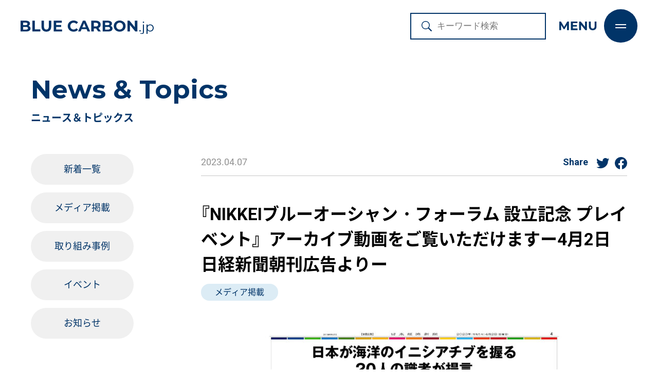

--- FILE ---
content_type: text/html; charset=UTF-8
request_url: https://bluecarbon.jp/news/001760.html
body_size: 5648
content:
<!DOCTYPE html><html lang="ja"><head>  <script>(function(w,d,s,l,i){w[l]=w[l]||[];w[l].push({'gtm.start':
new Date().getTime(),event:'gtm.js'});var f=d.getElementsByTagName(s)[0],
j=d.createElement(s),dl=l!='dataLayer'?'&l='+l:'';j.async=true;j.src=
'https://www.googletagmanager.com/gtm.js?id='+i+dl;f.parentNode.insertBefore(j,f);
})(window,document,'script','dataLayer','GTM-5DPM7HB');</script> <meta charset="UTF-8"><meta http-equiv="X-UA-Compatible" content="IE=edge"><link media="all" href="https://bluecarbon.jp/wp/wp-content/cache/autoptimize/css/autoptimize_cb24b0c113ad0cfb4ebd19abad1b4cda.css" rel="stylesheet"><title>『NIKKEIブルーオーシャン・フォーラム 設立記念 プレイベント』アーカイブ動画をご覧いただけますー4月2日日経新聞朝刊広告よりー | ブルーカーボン.jp</title><meta name="description" content="2022年12月６日に開催されたブルーオーシャン・イニシアチブ 　NIKKEIブルーオーシャン・フォーラム 設立記念 プレイベント 『2025年大阪・関西万博を機に産官学で取り組む海洋保全』のもようがアーカイブ動画として配信されています。４月２日の日経新聞朝刊に、その広告が掲載されました。＜アーカイブ動画（全体）＞https://channel.nikkei.co.jp/2022"><meta name="viewport" content="width=device-width,initial-scale=1"><meta name="format-detection" content="telephone=no"><link rel="shortcut icon" type="image/x-icon" href="/favicon.ico"><link rel="preconnect" href="https://fonts.googleapis.com"><link rel="preconnect" href="https://fonts.gstatic.com" crossorigin><meta property="og:title" content="『NIKKEIブルーオーシャン・フォーラム 設立記念 プレイベント』アーカイブ動画をご覧いただけますー4月2日日経新聞朝刊広告よりー | ブルーカーボン.jp"><meta property="og:type" content="article"><meta property="og:url" content="https://bluecarbon.jp/news/001760.html"><meta property="og:image" content="https://bluecarbon.jp/wp/wp-content/uploads/20230407.jpg"><meta property="og:description" content="2022年12月６日に開催されたブルーオーシャン・イニシアチブ 　NIKKEIブルーオーシャン・フォーラム 設立記念 プレイベント 『2025年大阪・関西万博を機に産官学で取り組む海洋保全』のもようがアーカイブ動画として配信されています。４月２日の日経新聞朝刊に、その広告が掲載されました。＜アーカイブ動画（全体）＞https://channel.nikkei.co.jp/2022"><meta property="og:locale" content="ja_JP"><meta property="og:site_name" content="ブルーカーボン.jp"><meta property="fb:app_id" content="1489388878083364"><meta name='robots' content='max-image-preview:large' /><link rel='stylesheet' id='googlefonts-css' href='//fonts.googleapis.com/css2?family=Montserrat:wght@100..900&#038;family=Noto+Sans+JP:wght@100..900&#038;family=Roboto:wght@100..900&#038;display=swap' type='text/css' media='all' /><link rel='stylesheet' id='base-css' href='https://bluecarbon.jp/shared/css/base.css?ver=250508_2' type='text/css' media='all' /><link rel='stylesheet' id='contents-css' href='https://bluecarbon.jp/shared/css/contents.css?ver=250508_2' type='text/css' media='all' /><link rel="https://api.w.org/" href="https://bluecarbon.jp/wp-json/" /><link rel="alternate" title="JSON" type="application/json" href="https://bluecarbon.jp/wp-json/wp/v2/news/1760" /><link rel="EditURI" type="application/rsd+xml" title="RSD" href="https://bluecarbon.jp/wp/xmlrpc.php?rsd" /><link rel="canonical" href="https://bluecarbon.jp/news/001760.html" /><link rel='shortlink' href='https://bluecarbon.jp/?p=1760' /><link rel="alternate" title="oEmbed (JSON)" type="application/json+oembed" href="https://bluecarbon.jp/wp-json/oembed/1.0/embed?url=https%3A%2F%2Fbluecarbon.jp%2Fnews%2F001760.html" /><link rel="alternate" title="oEmbed (XML)" type="text/xml+oembed" href="https://bluecarbon.jp/wp-json/oembed/1.0/embed?url=https%3A%2F%2Fbluecarbon.jp%2Fnews%2F001760.html&#038;format=xml" /></head><body class="newsPage singlePage"> <noscript><iframe src="https://www.googletagmanager.com/ns.html?id=GTM-5DPM7HB"
height="0" width="0" style="display:none;visibility:hidden"></iframe></noscript><div id="container"><div id="header"><div class="inner"><h1 class="siteTitle"><a href="/"><noscript><img src="/shared/img/hd_sitetitle.svg" alt="ブルーカーボン.jp" class="spMenuOutItem"></noscript><img src='data:image/svg+xml,%3Csvg%20xmlns=%22http://www.w3.org/2000/svg%22%20viewBox=%220%200%20210%20140%22%3E%3C/svg%3E' data-src="/shared/img/hd_sitetitle.svg" alt="ブルーカーボン.jp" class="lazyload spMenuOutItem"><noscript><img src="/shared/img/hd_sitetitle_wh.svg" alt="ブルーカーボン.jp" class="spMenuOnItem"></noscript><img src='data:image/svg+xml,%3Csvg%20xmlns=%22http://www.w3.org/2000/svg%22%20viewBox=%220%200%20210%20140%22%3E%3C/svg%3E' data-src="/shared/img/hd_sitetitle_wh.svg" alt="ブルーカーボン.jp" class="lazyload spMenuOnItem"></a></h1><div class="searchArea"><form class="searchform" action="/" method="get"> <input type="text" class="search-box" name="s" value="" placeholder="キーワード検索"/> <input type="hidden" name="post_type" value="any"> <button type="submit" class="search-btn"></button></form></div> <a href="javascript:void(0);" id="spMenu"><div class="bar"></div><div class="bar"></div><div class="txt"><noscript><img src="/shared/img/hd_menu.svg" alt="menu" class="spMenuOutItem"></noscript><img src='data:image/svg+xml,%3Csvg%20xmlns=%22http://www.w3.org/2000/svg%22%20viewBox=%220%200%20210%20140%22%3E%3C/svg%3E' data-src="/shared/img/hd_menu.svg" alt="menu" class="lazyload spMenuOutItem"><noscript><img src="/shared/img/hd_menu_wh.svg" alt="menu" class="spMenuOnItem"></noscript><img src='data:image/svg+xml,%3Csvg%20xmlns=%22http://www.w3.org/2000/svg%22%20viewBox=%220%200%20210%20140%22%3E%3C/svg%3E' data-src="/shared/img/hd_menu_wh.svg" alt="menu" class="lazyload spMenuOnItem"></div> </a></div></div><div id="content"><div class="blogTitleArea"><div><h1 class="categoryTitleEn">News & Topics</h1><div class="categoryTitle">ニュース＆トピックス</div></div></div><div class="contentArea"><div id="relate"><ul class="list--label"><li class="item"><a href="/news/">新着一覧</a></li><li class="item"><a href="https://bluecarbon.jp/news/category/media/">メディア掲載</a></li><li class="item"><a href="https://bluecarbon.jp/news/category/activity/">取り組み事例</a></li><li class="item"><a href="https://bluecarbon.jp/news/category/event/">イベント</a></li><li class="item"><a href="https://bluecarbon.jp/news/category/news/">お知らせ</a></li></ul></div><div id="main"><article><section><div class="titleArea"><div class="area01 flex--b"><div class="date">2023.04.07</div><div class="socialArea"> <span class="text">Share</span> <a href="https://twitter.com/share?url=https://bluecarbon.jp/news/001760.html&text=『NIKKEIブルーオーシャン・フォーラム 設立記念 プレイベント』アーカイブ動画をご覧いただけますー4月2日日経新聞朝刊広告よりー｜ブルーカーボン.jp"
 onClick="window.open(encodeURI(decodeURI(this.href)), 'tweetwindow', 'width=650, height=470, personalbar=0, toolbar=0, scrollbars=1, sizable=1'); return false;" rel="nofollow"> <noscript><img src="/shared/img/i_twitter.svg" alt="twitter" ></noscript><img class="lazyload" src='data:image/svg+xml,%3Csvg%20xmlns=%22http://www.w3.org/2000/svg%22%20viewBox=%220%200%20210%20140%22%3E%3C/svg%3E' data-src="/shared/img/i_twitter.svg" alt="twitter" > </a> <a href="http://www.facebook.com/share.php?u=https://bluecarbon.jp/news/001760.html" onclick="window.open(encodeURI(decodeURI(this.href)), 'FBwindow', 'width=554, height=470, menubar=no, toolbar=no, scrollbars=yes'); return false;" rel="nofollow"> <noscript><img src="/shared/img/i_facebook.svg" alt="facebook"></noscript><img class="lazyload" src='data:image/svg+xml,%3Csvg%20xmlns=%22http://www.w3.org/2000/svg%22%20viewBox=%220%200%20210%20140%22%3E%3C/svg%3E' data-src="/shared/img/i_facebook.svg" alt="facebook"> </a></div></div><h1 class="pageTitle">『NIKKEIブルーオーシャン・フォーラム 設立記念 プレイベント』アーカイブ動画をご覧いただけますー4月2日日経新聞朝刊広告よりー</h1><div class="category"><a href="https://bluecarbon.jp/news/category/media/" class="label--category">メディア掲載</a></div></div><div class="bodyArea"><div class="wp-block-image"><figure class="aligncenter size-large"><noscript><img src="https://bluecarbon.jp/wp/wp-content/uploads/IMG-0090-595x800.jpg" alt="" class="wp-image-1761"/></noscript><img src='data:image/svg+xml,%3Csvg%20xmlns=%22http://www.w3.org/2000/svg%22%20viewBox=%220%200%20210%20140%22%3E%3C/svg%3E' data-src="https://bluecarbon.jp/wp/wp-content/uploads/IMG-0090-595x800.jpg" alt="" class="lazyload wp-image-1761"/></figure></div><p>2022年12月６日に開催されたブルーオーシャン・イニシアチブ 　NIKKEIブルーオーシャン・フォーラム 設立記念 プレイベント 『2025年大阪・関西万博を機に産官学で取り組む海洋保全』のもようがアーカイブ動画として配信されています。<br>４月２日の日経新聞朝刊に、その広告が掲載されました。</p><p><br>＜アーカイブ動画（全体）＞<br><a rel="noreferrer noopener" href="https://channel.nikkei.co.jp/202212ocean/" target="_blank">https://channel.nikkei.co.jp/202212ocean/</a></p><p></p><p>枝廣が登壇させていただいたセッションは以下からご覧いただけます。</p><p><strong>ブルーカーボン・ブルーファイナンスセッション</strong><br><a href="https://channel.nikkei.co.jp/202212ocean/202212ocean_archive03.html" target="_blank" rel="noreferrer noopener">https://channel.nikkei.co.jp/202212ocean/202212ocean_archive03.html</a></p><p><strong>プラスチック・資源リサイクルセッション</strong><br><a href="https://channel.nikkei.co.jp/202212ocean/202212ocean_archive05.html">https:</a><a href="https://channel.nikkei.co.jp/202212ocean/202212ocean_archive05.html" target="_blank" rel="noreferrer noopener">//channel.nikkei.co.jp/202212ocean/202212ocean_archive05.html</a></p><p></p></div></section></article><section class="relNewsArea mg__b--40"><h2 class="font--lg mg__b--xs">ニュース＆トピックス</h2><div class="listArea"><ul class="list--title"><li class="item"><div class="flex"> <span class="category"><a href="https://bluecarbon.jp/news/category/event/" class="label--category">イベント</a></span> <span class="date">2025.12.03</span></div><div class="title"><a href="https://bluecarbon.jp/news/003391.html">（終了しました）第13回ブルーカーボン・ネットワークセミナー開催のお知らせ：希望をつなぐブルーカーボン：その成功のカギとプロセスを探る！</a></div></li><li class="item"><div class="flex"> <span class="category"><a href="https://bluecarbon.jp/news/category/news/" class="label--category">お知らせ</a></span> <span class="date">2025.05.10</span></div><div class="title"><a href="https://bluecarbon.jp/news/003145.html">熱海・未来創造部が2025大阪・関西万博「BLUE OCAEN DOME（ZERI JAPAN）」のパビリオン催事に参加～地域発、地球規模の挑戦を発信～</a></div></li><li class="item"><div class="flex"> <span class="category"><a href="https://bluecarbon.jp/news/category/news/" class="label--category">お知らせ</a></span> <span class="date">2025.04.28</span></div><div class="title"><a href="https://bluecarbon.jp/news/003136.html">ブルーカーボン、9割が「意味を知らない」と回答　持続可能な社会に向けた意識調査を実施</a></div></li></ul></div></section><div class="align__c mg__b--80"><a href="/news/" class="btn dsp--if">一覧へ</a></div></div></div><section class="mg__b--120"><h2 class="font--lg h--uline">ブルーカーボンに関する取り組み事例</h2><div class="listArea"><ul class="list--card flex--sm2 flex--md3"><li class="item"><div class="thumbArea"> <a href="https://bluecarbon.jp/initiatives/003455.html" class="thumb"><noscript><img src="https://bluecarbon.jp/wp/wp-content/uploads/bcint_20260107-450x300.jpg" alt="南太平洋大学、フィジーのレイクバ島で最先端技術によるブルーカーボン評価を実施"></noscript><img class="lazyload" src='data:image/svg+xml,%3Csvg%20xmlns=%22http://www.w3.org/2000/svg%22%20viewBox=%220%200%20210%20140%22%3E%3C/svg%3E' data-src="https://bluecarbon.jp/wp/wp-content/uploads/bcint_20260107-450x300.jpg" alt="南太平洋大学、フィジーのレイクバ島で最先端技術によるブルーカーボン評価を実施"></a></div><div class="textArea"><div class="categoryArea"> <span class="date">2026.01.07</span> <span class="category"><a href="https://bluecarbon.jp/initiatives/country/research/" class="label--category-s">調査・研究</a></span></div><h2 class="title"><a href="https://bluecarbon.jp/initiatives/003455.html">南太平洋大学、フィジーのレイクバ島で最先端技術によるブルーカーボン評価を実施</a></h2></div></li><li class="item"><div class="thumbArea"> <a href="https://bluecarbon.jp/initiatives/003449.html" class="thumb"><noscript><img src="https://bluecarbon.jp/wp/wp-content/uploads/bcint_20251226-450x300.png" alt="全米初、郡運営のバイオ炭施設とリサイクルセンター、ダグラス郡が建設開始"></noscript><img class="lazyload" src='data:image/svg+xml,%3Csvg%20xmlns=%22http://www.w3.org/2000/svg%22%20viewBox=%220%200%20210%20140%22%3E%3C/svg%3E' data-src="https://bluecarbon.jp/wp/wp-content/uploads/bcint_20251226-450x300.png" alt="全米初、郡運営のバイオ炭施設とリサイクルセンター、ダグラス郡が建設開始"></a></div><div class="textArea"><div class="categoryArea"> <span class="date">2025.12.26</span> <span class="category"><a href="https://bluecarbon.jp/initiatives/country/world/" class="label--category-s">世界の取り組み</a></span></div><h2 class="title"><a href="https://bluecarbon.jp/initiatives/003449.html">全米初、郡運営のバイオ炭施設とリサイクルセンター、ダグラス郡が建設開始</a></h2></div></li><li class="item"><div class="thumbArea"> <a href="https://bluecarbon.jp/initiatives/003445.html" class="thumb"><noscript><img src="https://bluecarbon.jp/wp/wp-content/uploads/bcint_20251224-450x300.jpg" alt="マングローブの炭素、数百年後に海へ――世界初の解明"></noscript><img class="lazyload" src='data:image/svg+xml,%3Csvg%20xmlns=%22http://www.w3.org/2000/svg%22%20viewBox=%220%200%20210%20140%22%3E%3C/svg%3E' data-src="https://bluecarbon.jp/wp/wp-content/uploads/bcint_20251224-450x300.jpg" alt="マングローブの炭素、数百年後に海へ――世界初の解明"></a></div><div class="textArea"><div class="categoryArea"> <span class="date">2025.12.24</span> <span class="category"><a href="https://bluecarbon.jp/initiatives/country/research/" class="label--category-s">調査・研究</a></span></div><h2 class="title"><a href="https://bluecarbon.jp/initiatives/003445.html">マングローブの炭素、数百年後に海へ――世界初の解明</a></h2></div></li></ul></div></section></div><nav id="navigationDrawer"><div class="searchArea"><form class="searchform" action="/" method="get"> <input type="text" class="search-box" name="s" value="" placeholder="キーワード検索"/> <input type="hidden" name="post_type" value="any"> <button type="submit" class="search-btn"></button></form></div><ul class="nav1"></ul><ul class="nav2"></ul><div class="contact"> <a href="/contact.html">お問い合わせ</a></div></nav><div id="footer"><div class="inner"><div class="titleArea flex--vc"><h1 class="siteTitle"><a href="/"><noscript><img src="/shared/img/ft_sitetitle.svg" alt="ブルーカーボン.jp"></noscript><img class="lazyload" src='data:image/svg+xml,%3Csvg%20xmlns=%22http://www.w3.org/2000/svg%22%20viewBox=%220%200%20210%20140%22%3E%3C/svg%3E' data-src="/shared/img/ft_sitetitle.svg" alt="ブルーカーボン.jp"></a></h1> <a href="/" class="home">ホーム</a></div><div class="navArea flex--b-md"><nav id="globalNav"><ul><li class="home"><a href="/">ホーム</a></li><li id="menu-item-34" class="menu-item menu-item-type-post_type_archive menu-item-object-news menu-item-34"><a href="https://bluecarbon.jp/news/">ニュース＆トピックス</a></li><li id="menu-item-36" class="menu-item menu-item-type-post_type menu-item-object-information menu-item-36"><a href="https://bluecarbon.jp/bluecarbon.html">ブルーカーボンとは</a></li><li id="menu-item-303" class="menu-item menu-item-type-post_type_archive menu-item-object-initiatives menu-item-has-children menu-item-303"><a href="https://bluecarbon.jp/initiatives/">日本・世界の取り組み</a><ul class="sub-menu"><li id="menu-item-3004" class="menu-item menu-item-type-custom menu-item-object-custom menu-item-3004"><a href="/initiatives/country/japan/">日本の取り組み</a></li><li id="menu-item-3005" class="menu-item menu-item-type-custom menu-item-object-custom menu-item-3005"><a href="/initiatives/country/world/">世界の取り組み</a></li><li id="menu-item-3006" class="menu-item menu-item-type-custom menu-item-object-custom menu-item-3006"><a href="/initiatives/country/research/">調査・研究</a></li><li id="menu-item-3007" class="menu-item menu-item-type-custom menu-item-object-custom menu-item-3007"><a href="/initiatives/country/interview/">インタビュー</a></li></ul></li><li id="menu-item-3133" class="menu-item menu-item-type-post_type menu-item-object-information menu-item-3133"><a href="https://bluecarbon.jp/map.html">取り組みマップ</a></li><li id="menu-item-136" class="menu-item menu-item-type-post_type menu-item-object-information menu-item-136"><a href="https://bluecarbon.jp/network.html">ブルーカーボン・ネットワーク</a></li><li id="menu-item-1113" class="menu-item menu-item-type-post_type_archive menu-item-object-supporters menu-item-1113"><a href="https://bluecarbon.jp/supporters/">サポーター会員一覧</a></li><li id="menu-item-682" class="menu-item menu-item-type-post_type_archive menu-item-object-message menu-item-682"><a href="https://bluecarbon.jp/message/">応援メッセージ</a></li><li id="menu-item-127" class="menu-item menu-item-type-post_type menu-item-object-information menu-item-127"><a href="https://bluecarbon.jp/aboutus.html">私たちについて</a></li></ul></nav><div class="contact"> <a href="/contact.html">お問い合わせ</a></div></div><div class="navArea2 flex--b-md"><div id="footerNav"><ul><li id="menu-item-43" class="menu-item menu-item-type-post_type menu-item-object-information menu-item-43"><a href="https://bluecarbon.jp/siteinfo.html">このサイトについて</a></li><li id="menu-item-42" class="menu-item menu-item-type-post_type menu-item-object-information menu-item-42"><a href="https://bluecarbon.jp/privacy.html">プライバシーポリシー</a></li><li id="menu-item-229" class="menu-item menu-item-type-custom menu-item-object-custom menu-item-229"><a href="/network.html#member">会員のお申し込み</a></li><li id="menu-item-186" class="menu-item menu-item-type-post_type menu-item-object-information menu-item-186"><a href="https://bluecarbon.jp/terms.html">サービス利用規約</a></li></ul></div><div class="copyright">&copy; 未来創造部</div></div></div></div> <script type="speculationrules">{"prefetch":[{"source":"document","where":{"and":[{"href_matches":"\/*"},{"not":{"href_matches":["\/wp\/wp-*.php","\/wp\/wp-admin\/*","\/wp\/wp-content\/uploads\/*","\/wp\/wp-content\/*","\/wp\/wp-content\/plugins\/*","\/wp\/wp-content\/themes\/bluecarbon\/*","\/*\\?(.+)"]}},{"not":{"selector_matches":"a[rel~=\"nofollow\"]"}},{"not":{"selector_matches":".no-prefetch, .no-prefetch a"}}]},"eagerness":"conservative"}]}</script> <noscript><style>.lazyload{display:none;}</style></noscript><script data-noptimize="1">window.lazySizesConfig=window.lazySizesConfig||{};window.lazySizesConfig.loadMode=1;</script><script async data-noptimize="1" src='https://bluecarbon.jp/wp/wp-content/plugins/autoptimize/classes/external/js/lazysizes.min.js?ao_version=3.1.14'></script><script type="text/javascript" src="https://bluecarbon.jp/wp/wp-includes/js/dist/hooks.min.js?ver=4d63a3d491d11ffd8ac6" id="wp-hooks-js"></script> <script type="text/javascript" src="https://bluecarbon.jp/wp/wp-includes/js/dist/i18n.min.js?ver=5e580eb46a90c2b997e6" id="wp-i18n-js"></script> <script type="text/javascript" id="wp-i18n-js-after">wp.i18n.setLocaleData( { 'text direction\u0004ltr': [ 'ltr' ] } );</script> <script type="text/javascript" id="contact-form-7-js-translations">( function( domain, translations ) {
	var localeData = translations.locale_data[ domain ] || translations.locale_data.messages;
	localeData[""].domain = domain;
	wp.i18n.setLocaleData( localeData, domain );
} )( "contact-form-7", {"translation-revision-date":"2025-11-30 08:12:23+0000","generator":"GlotPress\/4.0.3","domain":"messages","locale_data":{"messages":{"":{"domain":"messages","plural-forms":"nplurals=1; plural=0;","lang":"ja_JP"},"This contact form is placed in the wrong place.":["\u3053\u306e\u30b3\u30f3\u30bf\u30af\u30c8\u30d5\u30a9\u30fc\u30e0\u306f\u9593\u9055\u3063\u305f\u4f4d\u7f6e\u306b\u7f6e\u304b\u308c\u3066\u3044\u307e\u3059\u3002"],"Error:":["\u30a8\u30e9\u30fc:"]}},"comment":{"reference":"includes\/js\/index.js"}} );</script> <script type="text/javascript" id="contact-form-7-js-before">var wpcf7 = {
    "api": {
        "root": "https:\/\/bluecarbon.jp\/wp-json\/",
        "namespace": "contact-form-7\/v1"
    }
};</script> <script type="text/javascript" src="https://bluecarbon.jp/wp/wp-includes/js/jquery/jquery.min.js?ver=3.7.1" id="jquery-core-js"></script> <script type="text/javascript" src="https://bluecarbon.jp/shared/js/navigation-drawer.js?ver=250508_2" id="navigation-drawer-js"></script> <script type="text/javascript" src="https://bluecarbon.jp/shared/js/config.js?ver=250508_2" id="config-js"></script> </div> <script defer src="https://bluecarbon.jp/wp/wp-content/cache/autoptimize/js/autoptimize_aafe29b92321632999324a920de060c8.js"></script></body></html>

--- FILE ---
content_type: text/css
request_url: https://bluecarbon.jp/shared/css/base.css?ver=250508_2
body_size: 14870
content:
/*! normalize.css v3.0.3 | MIT License | github.com/necolas/normalize.css */html{font-family:sans-serif;-ms-text-size-adjust:100%;-webkit-text-size-adjust:100%}body{margin:0}body *{box-sizing:border-box}article,aside,details,figcaption,figure,footer,header,hgroup,main,menu,nav,section,summary{display:block}audio,canvas,progress,video{display:inline-block;vertical-align:baseline}audio:not([controls]){display:none;height:0}[hidden],template{display:none}a{background-color:transparent}a:active,a:hover{outline:0}abbr[title]{border-bottom:1px dotted}b,strong{font-weight:bold}dfn{font-style:italic}h1,.h1{font-size:2em;margin:0.67em 0}mark{background:#ff0;color:#000}small{font-size:80%}sub,sup{font-size:75%;line-height:0;position:relative;vertical-align:baseline}sup{top:-0.5em}sub{bottom:-0.25em}img{border:0}svg:not(:root){overflow:hidden}figure{margin:0 0 2rem 0}hr{box-sizing:content-box;height:0}pre{white-space:pre-wrap;overflow:auto}button,input,optgroup,select,textarea{color:inherit;margin:0}button{overflow:visible}button,select{text-transform:none}button,html input[type="button"],input[type="reset"],input[type="submit"]{-webkit-appearance:button;cursor:pointer}button[disabled],html input[disabled]{cursor:default}button::-moz-focus-inner,input::-moz-focus-inner{border:0;padding:0}input{line-height:normal}input[type="checkbox"],input[type="radio"]{box-sizing:border-box;padding:0}input[type="number"]::-webkit-inner-spin-button,input[type="number"]::-webkit-outer-spin-button{height:auto}input[type="search"]{-webkit-appearance:textfield;box-sizing:content-box}input[type="search"]::-webkit-search-cancel-button,input[type="search"]::-webkit-search-decoration{-webkit-appearance:none}fieldset{border:1px solid #c0c0c0;margin:0 2px;padding:0.35em 0.625em 0.75em}legend{border:0;padding:0}textarea{overflow:auto}optgroup{font-weight:bold}table{border-collapse:collapse;border-spacing:0}td,th{padding:0}html{font-size:57.5%}@media print, screen and (min-width: 740px){html{font-size:62.5%}}body{font-family:"Roboto","Noto Sans JP",sans-serif;font-weight:400;font-size:1.6rem;color:#000;background-color:#FFF;word-wrap:break-word;overflow-wrap:break-word;box-sizing:border-box;line-height:2em}@media all and (-ms-high-contrast: none){body{font-family:"Roboto","Noto Sans JP",sans-serif}}a{text-decoration:none}a:link{color:#2155fb}a:visited{color:#2155fb}a:hover,a:visited:hover{color:#66BFD9;text-decoration:underline}a:active{color:#66BFD9}a:hover img{opacity:0.7;filter:alpha(opacity=70)}a:hover img.no--opt,a:hover img.imgover{opacity:1;filter:alpha(opacity=100)}h1,.h1,h2,.h2,h3,.h3{margin:0 0 4rem;position:relative;line-height:1.7em}h4,.h4,h5,.h5,h6,.h6{margin:0 0 3rem;position:relative;line-height:1.7em}h1,.h1{font-size:3.4rem}h2,.h2{font-size:2.8rem}h3,.h3{font-size:2.2rem}h4,.h4{font-size:1.8rem}h5,.h5{font-size:1.6rem}h6,.h6{font-size:1.6rem}p,blockquote,table,ul,ol{margin:0 0 3.5rem}strong,b{font-weight:bold}blockquote{background-color:#fff;border-radius:5px;padding:30px 20px;position:relative;line-height:2em}blockquote p{margin:0 0 4rem}blockquote p:last-child{margin:0}blockquote:before{position:absolute;left:0;top:23px;content:"“";font-size:4rem}blockquote:after{position:absolute;right:0;bottom:2px;content:"”";font-size:4rem}ul,ol{margin:0 0 4rem 4rem;padding:0}@media print, screen and (min-width: 740px){ul,ol{margin:0 0 4rem 4rem;padding:0}}li{margin-bottom:0.6em;line-height:2em}li>ul,li>ol{margin-top:0.6em;margin-left:2em}dl{margin:0 0 2.2em;padding:0}dt{font-weight:bold}dd{margin:0 0 2.2em 2em;padding:0}img{max-width:100%;vertical-align:middle;image-rendering:-webkit-optimize-contrast}.mt-image-left,.mt-image-right{max-width:50%}@media print, screen and (min-width: 740px){.mt-image-left,.mt-image-right{max-width:100%}}pre{font-family:"Roboto","Noto Sans JP",sans-serif;font-size:1.6rem}input[type="text"],input[type="tel"],input[type="textarea"],input[type="email"],textarea,select{border:1px #BBB solid;outline:none;padding:10px 10px;font-size:100%;height:auto;border-radius:4px}input[type="text"]:focus,input[type="tel"]:focus,input[type="textarea"]:focus,input[type="email"]:focus,textarea:focus,select:focus{border:1px #333 solid}input[type='submit'],input[type='button']{border:none}input[type="radio"],input[type="checkbox"]{margin-right:0.3em}hr,.wp-block-separator{border:none;border-top:1px #ccc solid;margin-top:2em;margin-bottom:2em}a:hover img,*:focus{transition:all 300ms 0s ease}@keyframes fadein{100%{opacity:1}}@keyframes width-extend{100%{width:30%}}@keyframes spmenu{0%{opacity:0}100%{opacity:1}}@keyframes spmenu-close{0%{left:10px;opacity:0}100%{left:15px;opacity:1}}.clearfix:before,.clearfix:after,.cf:before,.cf:after{content:"";display:table}.clearfix:after,.cf:after{clear:both}.flc{clear:both;position:relative;width:0px}.flc span{display:block;position:absolute;left:-10000px}.reset{margin:0;padding:0;list-style:none;font-weight:normal;font-size:100%;border:none;background:none;font-family:"Roboto","Noto Sans JP",sans-serif}a.btn,input.btn,.btn>a,.wp-block-button__link,input[type='submit'].wpcf7-submit{text-decoration:none !important;text-align:left;display:flex;align-items:center;line-height:0;border:2px #013468 solid;font-size:1.6rem;border-radius:100vh;color:#013468 !important;background-color:#fff;padding-left:30px;min-width:200px;height:56px;background:url(/shared/img/i_arrow_lg.svg) #fff no-repeat right 6px center;padding-right:60px}@media print, screen and (min-width: 540px){a.btn,input.btn,.btn>a,.wp-block-button__link,input[type='submit'].wpcf7-submit{font-size:1.8rem}}a.btn:hover,input.btn:hover,.btn>a:hover,.wp-block-button__link:hover,input[type='submit'].wpcf7-submit:hover{opacity:0.7}a.btn--out,input.btn--out,.btn--out>a{text-decoration:none !important;text-align:left;display:flex;align-items:center;line-height:0;border:2px #013468 solid;font-size:1.6rem;border-radius:100vh;color:#013468 !important;background-color:#fff;padding-left:30px;width:200px;height:56px;background:url(/shared/img/i_arrow_lg.svg) #fff no-repeat right 6px center;padding-right:60px}@media print, screen and (min-width: 540px){a.btn--out,input.btn--out,.btn--out>a{font-size:1.8rem}}a.btn--out:hover,input.btn--out:hover,.btn--out>a:hover{opacity:0.7}.btn--contact{text-decoration:none !important;text-align:left;display:flex;align-items:center;line-height:0;border:2px #013468 solid;font-size:1.6rem;border-radius:100vh;color:#013468 !important;background-color:#fff;color:#000 !important;justify-content:center;font-size:1.8rem;width:280px;height:70px}@media print, screen and (min-width: 540px){.btn--contact{font-size:1.8rem}}.btn--contact:hover{opacity:0.7}.btn--contact:before{display:inline-block;vertical-align:middle;padding-right:10px;padding-bottom:5px}@media print, screen and (min-width: 740px){.btn--contact{font-size:2.0rem;width:350px;height:70px}}.btn--contact:before{content:url(/shared/img/i_mail.svg)}.btn--contact-s{text-decoration:none !important;text-align:left;display:flex;align-items:center;line-height:0;border:2px #013468 solid;font-size:1.6rem;border-radius:100vh;color:#013468 !important;background-color:#fff;color:#000 !important;justify-content:center;font-size:1.6rem;width:183px;height:50px}@media print, screen and (min-width: 540px){.btn--contact-s{font-size:1.8rem}}.btn--contact-s:hover{opacity:0.7}.btn--contact-s:before{display:inline-block;vertical-align:middle;padding-right:10px;padding-bottom:5px}@media print, screen and (min-width: 740px){.btn--contact-s{font-size:1.8rem;width:203px;height:60px}}.btn--contact-s:before{content:url(/shared/img/i_mail_s.svg)}.align__l{text-align:left !important}.align__r{text-align:right !important}.align__c{text-align:center !important}@media print, screen and (min-width: 540px){.align__l--sm{text-align:left !important}.align__r--sm{text-align:right !important}.align__c--sm{text-align:center !important}}@media print, screen and (min-width: 740px){.align__l--md{text-align:left !important}.align__r--md{text-align:right !important}.align__c--md{text-align:center !important}}@media print, screen and (min-width: 980px){.align__l--lg{text-align:left !important}.align__r--lg{text-align:right !important}.align__c--lg{text-align:center !important}}@media print, screen and (min-width: 1280px){.align__l--xl{text-align:left !important}.align__r--xl{text-align:right !important}.align__c--xl{text-align:center !important}}.valign__t{vertical-align:top !important}.valign__m{vertical-align:middle !important}.valign__b{vertical-align:bottom !important}.mg--0{margin:0 !important}.mg--xs{margin:0.5em 0.7em !important}.mg--sm{margin:1em 1.2em !important}.mg--md{margin:2.5em 2.7em !important}.mg--lg{margin:4em 4.2em !important}.mg--xl{margin:6em 6.2em !important}.mg__t--xs{margin-top:0.5em !important}.mg__t--sm{margin-top:1em !important}.mg__t--md{margin-top:2.5em !important}.mg__t--lg{margin-top:4em !important}.mg__t--xl{margin-top:6em !important}.mg__b--xs{margin-bottom:0.5rem !important}.mg__b--sm{margin-bottom:2.2rem !important}.mg__b--md{margin-bottom:6rem !important}.mg__b--lg{margin-bottom:10rem !important}.mg__b--xl{margin-bottom:14rem !important}.mg__l--0{margin-left:0rem !important}.mg__r--0{margin-right:0rem !important}.mg__l--5{margin-left:.5rem !important}.mg__r--5{margin-right:.5rem !important}.mg__l--10{margin-left:1rem !important}.mg__r--10{margin-right:1rem !important}.mg__l--15{margin-left:1.5rem !important}.mg__r--15{margin-right:1.5rem !important}.mg__l--20{margin-left:2rem !important}.mg__r--20{margin-right:2rem !important}.mg__l--25{margin-left:2rem !important}@media print, screen and (min-width: 740px){.mg__l--25{margin-left:2.5rem !important}}.mg__r--25{margin-right:2rem !important}@media print, screen and (min-width: 740px){.mg__r--25{margin-right:2.5rem !important}}.mg__l--30{margin-left:2rem !important}@media print, screen and (min-width: 740px){.mg__l--30{margin-left:3rem !important}}.mg__r--30{margin-right:2rem !important}@media print, screen and (min-width: 740px){.mg__r--30{margin-right:3rem !important}}.mg__l--35{margin-left:2rem !important}@media print, screen and (min-width: 740px){.mg__l--35{margin-left:3.5rem !important}}.mg__r--35{margin-right:2rem !important}@media print, screen and (min-width: 740px){.mg__r--35{margin-right:3.5rem !important}}.mg__l--40{margin-left:2rem !important}@media print, screen and (min-width: 740px){.mg__l--40{margin-left:4rem !important}}.mg__r--40{margin-right:2rem !important}@media print, screen and (min-width: 740px){.mg__r--40{margin-right:4rem !important}}.mg__l--45{margin-left:2rem !important}@media print, screen and (min-width: 740px){.mg__l--45{margin-left:4.5rem !important}}.mg__r--45{margin-right:2rem !important}@media print, screen and (min-width: 740px){.mg__r--45{margin-right:4.5rem !important}}.mg__l--50{margin-left:2rem !important}@media print, screen and (min-width: 740px){.mg__l--50{margin-left:5rem !important}}.mg__r--50{margin-right:2rem !important}@media print, screen and (min-width: 740px){.mg__r--50{margin-right:5rem !important}}.mg__l--55{margin-left:2rem !important}@media print, screen and (min-width: 740px){.mg__l--55{margin-left:5.5rem !important}}.mg__r--55{margin-right:2rem !important}@media print, screen and (min-width: 740px){.mg__r--55{margin-right:5.5rem !important}}.mg__l--60{margin-left:2rem !important}@media print, screen and (min-width: 740px){.mg__l--60{margin-left:6rem !important}}.mg__r--60{margin-right:2rem !important}@media print, screen and (min-width: 740px){.mg__r--60{margin-right:6rem !important}}.mg__l--65{margin-left:2rem !important}@media print, screen and (min-width: 740px){.mg__l--65{margin-left:6.5rem !important}}.mg__r--65{margin-right:2rem !important}@media print, screen and (min-width: 740px){.mg__r--65{margin-right:6.5rem !important}}.mg__l--70{margin-left:2rem !important}@media print, screen and (min-width: 740px){.mg__l--70{margin-left:7rem !important}}.mg__r--70{margin-right:2rem !important}@media print, screen and (min-width: 740px){.mg__r--70{margin-right:7rem !important}}.mg__l--75{margin-left:2rem !important}@media print, screen and (min-width: 740px){.mg__l--75{margin-left:7.5rem !important}}.mg__r--75{margin-right:2rem !important}@media print, screen and (min-width: 740px){.mg__r--75{margin-right:7.5rem !important}}.mg__l--80{margin-left:2rem !important}@media print, screen and (min-width: 740px){.mg__l--80{margin-left:8rem !important}}.mg__r--80{margin-right:2rem !important}@media print, screen and (min-width: 740px){.mg__r--80{margin-right:8rem !important}}.mg__l--85{margin-left:2rem !important}@media print, screen and (min-width: 740px){.mg__l--85{margin-left:8.5rem !important}}.mg__r--85{margin-right:2rem !important}@media print, screen and (min-width: 740px){.mg__r--85{margin-right:8.5rem !important}}.mg__l--90{margin-left:2rem !important}@media print, screen and (min-width: 740px){.mg__l--90{margin-left:9rem !important}}.mg__r--90{margin-right:2rem !important}@media print, screen and (min-width: 740px){.mg__r--90{margin-right:9rem !important}}.mg__l--95{margin-left:2rem !important}@media print, screen and (min-width: 740px){.mg__l--95{margin-left:9.5rem !important}}.mg__r--95{margin-right:2rem !important}@media print, screen and (min-width: 740px){.mg__r--95{margin-right:9.5rem !important}}.mg__l--100{margin-left:2rem !important}@media print, screen and (min-width: 740px){.mg__l--100{margin-left:10rem !important}}.mg__r--100{margin-right:2rem !important}@media print, screen and (min-width: 740px){.mg__r--100{margin-right:10rem !important}}.mg__t--0{margin-top:0rem !important}.mg__b--0{margin-bottom:0rem !important}.mg__t--5{margin-top:.5rem !important}.mg__b--5{margin-bottom:.5rem !important}.mg__t--10{margin-top:1rem !important}.mg__b--10{margin-bottom:1rem !important}.mg__t--15{margin-top:1.5rem !important}.mg__b--15{margin-bottom:1.5rem !important}.mg__t--20{margin-top:2rem !important}.mg__b--20{margin-bottom:2rem !important}.mg__t--25{margin-top:2.5rem !important}.mg__b--25{margin-bottom:2.5rem !important}.mg__t--30{margin-top:3rem !important}.mg__b--30{margin-bottom:3rem !important}.mg__t--35{margin-top:3.5rem !important}.mg__b--35{margin-bottom:3.5rem !important}.mg__t--40{margin-top:4rem !important}.mg__b--40{margin-bottom:4rem !important}.mg__t--45{margin-top:4.5rem !important}.mg__b--45{margin-bottom:4.5rem !important}.mg__t--50{margin-top:5rem !important}.mg__b--50{margin-bottom:5rem !important}.mg__t--55{margin-top:5.5rem !important}.mg__b--55{margin-bottom:5.5rem !important}.mg__t--60{margin-top:6rem !important}.mg__b--60{margin-bottom:6rem !important}.mg__t--65{margin-top:6.5rem !important}.mg__b--65{margin-bottom:6.5rem !important}.mg__t--70{margin-top:7rem !important}.mg__b--70{margin-bottom:7rem !important}.mg__t--75{margin-top:7.5rem !important}.mg__b--75{margin-bottom:7.5rem !important}.mg__t--80{margin-top:8rem !important}.mg__b--80{margin-bottom:8rem !important}.mg__t--85{margin-top:8.5rem !important}.mg__b--85{margin-bottom:8.5rem !important}.mg__t--90{margin-top:9rem !important}.mg__b--90{margin-bottom:9rem !important}.mg__t--95{margin-top:9.5rem !important}.mg__b--95{margin-bottom:9.5rem !important}.mg__t--100{margin-top:10rem !important}.mg__b--100{margin-bottom:10rem !important}.mg__t--105{margin-top:10.5rem !important}.mg__b--105{margin-bottom:10.5rem !important}.mg__t--110{margin-top:11rem !important}.mg__b--110{margin-bottom:11rem !important}.mg__t--115{margin-top:11.5rem !important}.mg__b--115{margin-bottom:11.5rem !important}.mg__t--120{margin-top:12rem !important}.mg__b--120{margin-bottom:12rem !important}.mg__t--125{margin-top:12.5rem !important}.mg__b--125{margin-bottom:12.5rem !important}.mg__t--130{margin-top:13rem !important}.mg__b--130{margin-bottom:13rem !important}.mg__t--135{margin-top:13.5rem !important}.mg__b--135{margin-bottom:13.5rem !important}.mg__t--140{margin-top:14rem !important}.mg__b--140{margin-bottom:14rem !important}.mg__t--145{margin-top:14.5rem !important}.mg__b--145{margin-bottom:14.5rem !important}.mg__t--150{margin-top:15rem !important}.mg__b--150{margin-bottom:15rem !important}.mg__t--155{margin-top:15.5rem !important}.mg__b--155{margin-bottom:15.5rem !important}.mg__t--160{margin-top:16rem !important}.mg__b--160{margin-bottom:16rem !important}.mg__t--165{margin-top:16.5rem !important}.mg__b--165{margin-bottom:16.5rem !important}.mg__t--170{margin-top:17rem !important}.mg__b--170{margin-bottom:17rem !important}.mg__t--175{margin-top:17.5rem !important}.mg__b--175{margin-bottom:17.5rem !important}.mg__t--180{margin-top:18rem !important}.mg__b--180{margin-bottom:18rem !important}.mg__t--185{margin-top:18.5rem !important}.mg__b--185{margin-bottom:18.5rem !important}.mg__t--190{margin-top:19rem !important}.mg__b--190{margin-bottom:19rem !important}.mg__t--195{margin-top:19.5rem !important}.mg__b--195{margin-bottom:19.5rem !important}.mg__t--200{margin-top:20rem !important}.mg__b--200{margin-bottom:20rem !important}@media print, screen and (min-width: 540px){.mg__l--0-sm{margin-left:0rem !important}.mg__r--0-sm{margin-right:0rem !important}.mg__l--5-sm{margin-left:.5rem !important}.mg__r--5-sm{margin-right:.5rem !important}.mg__l--10-sm{margin-left:1rem !important}.mg__r--10-sm{margin-right:1rem !important}.mg__l--15-sm{margin-left:1.5rem !important}.mg__r--15-sm{margin-right:1.5rem !important}.mg__l--20-sm{margin-left:2rem !important}.mg__r--20-sm{margin-right:2rem !important}.mg__l--25-sm{margin-left:2.5rem !important}.mg__r--25-sm{margin-right:2.5rem !important}.mg__l--30-sm{margin-left:3rem !important}.mg__r--30-sm{margin-right:3rem !important}.mg__l--35-sm{margin-left:3.5rem !important}.mg__r--35-sm{margin-right:3.5rem !important}.mg__l--40-sm{margin-left:4rem !important}.mg__r--40-sm{margin-right:4rem !important}.mg__l--45-sm{margin-left:4.5rem !important}.mg__r--45-sm{margin-right:4.5rem !important}.mg__l--50-sm{margin-left:5rem !important}.mg__r--50-sm{margin-right:5rem !important}.mg__l--55-sm{margin-left:5.5rem !important}.mg__r--55-sm{margin-right:5.5rem !important}.mg__l--60-sm{margin-left:6rem !important}.mg__r--60-sm{margin-right:6rem !important}.mg__l--65-sm{margin-left:6.5rem !important}.mg__r--65-sm{margin-right:6.5rem !important}.mg__l--70-sm{margin-left:7rem !important}.mg__r--70-sm{margin-right:7rem !important}.mg__l--75-sm{margin-left:7.5rem !important}.mg__r--75-sm{margin-right:7.5rem !important}.mg__l--80-sm{margin-left:8rem !important}.mg__r--80-sm{margin-right:8rem !important}.mg__l--85-sm{margin-left:8.5rem !important}.mg__r--85-sm{margin-right:8.5rem !important}.mg__l--90-sm{margin-left:9rem !important}.mg__r--90-sm{margin-right:9rem !important}.mg__l--95-sm{margin-left:9.5rem !important}.mg__r--95-sm{margin-right:9.5rem !important}.mg__l--100-sm{margin-left:10rem !important}.mg__r--100-sm{margin-right:10rem !important}.mg__t--0-sm{margin-top:0rem !important}.mg__b--0-sm{margin-bottom:0rem !important}.mg__t--5-sm{margin-top:.5rem !important}.mg__b--5-sm{margin-bottom:.5rem !important}.mg__t--10-sm{margin-top:1rem !important}.mg__b--10-sm{margin-bottom:1rem !important}.mg__t--15-sm{margin-top:1.5rem !important}.mg__b--15-sm{margin-bottom:1.5rem !important}.mg__t--20-sm{margin-top:2rem !important}.mg__b--20-sm{margin-bottom:2rem !important}.mg__t--25-sm{margin-top:2.5rem !important}.mg__b--25-sm{margin-bottom:2.5rem !important}.mg__t--30-sm{margin-top:3rem !important}.mg__b--30-sm{margin-bottom:3rem !important}.mg__t--35-sm{margin-top:3.5rem !important}.mg__b--35-sm{margin-bottom:3.5rem !important}.mg__t--40-sm{margin-top:4rem !important}.mg__b--40-sm{margin-bottom:4rem !important}.mg__t--45-sm{margin-top:4.5rem !important}.mg__b--45-sm{margin-bottom:4.5rem !important}.mg__t--50-sm{margin-top:5rem !important}.mg__b--50-sm{margin-bottom:5rem !important}.mg__t--55-sm{margin-top:5.5rem !important}.mg__b--55-sm{margin-bottom:5.5rem !important}.mg__t--60-sm{margin-top:6rem !important}.mg__b--60-sm{margin-bottom:6rem !important}.mg__t--65-sm{margin-top:6.5rem !important}.mg__b--65-sm{margin-bottom:6.5rem !important}.mg__t--70-sm{margin-top:7rem !important}.mg__b--70-sm{margin-bottom:7rem !important}.mg__t--75-sm{margin-top:7.5rem !important}.mg__b--75-sm{margin-bottom:7.5rem !important}.mg__t--80-sm{margin-top:8rem !important}.mg__b--80-sm{margin-bottom:8rem !important}.mg__t--85-sm{margin-top:8.5rem !important}.mg__b--85-sm{margin-bottom:8.5rem !important}.mg__t--90-sm{margin-top:9rem !important}.mg__b--90-sm{margin-bottom:9rem !important}.mg__t--95-sm{margin-top:9.5rem !important}.mg__b--95-sm{margin-bottom:9.5rem !important}.mg__t--100-sm{margin-top:10rem !important}.mg__b--100-sm{margin-bottom:10rem !important}.mg__t--105-sm{margin-top:10.5rem !important}.mg__b--105-sm{margin-bottom:10.5rem !important}.mg__t--110-sm{margin-top:11rem !important}.mg__b--110-sm{margin-bottom:11rem !important}.mg__t--115-sm{margin-top:11.5rem !important}.mg__b--115-sm{margin-bottom:11.5rem !important}.mg__t--120-sm{margin-top:12rem !important}.mg__b--120-sm{margin-bottom:12rem !important}.mg__t--125-sm{margin-top:12.5rem !important}.mg__b--125-sm{margin-bottom:12.5rem !important}.mg__t--130-sm{margin-top:13rem !important}.mg__b--130-sm{margin-bottom:13rem !important}.mg__t--135-sm{margin-top:13.5rem !important}.mg__b--135-sm{margin-bottom:13.5rem !important}.mg__t--140-sm{margin-top:14rem !important}.mg__b--140-sm{margin-bottom:14rem !important}.mg__t--145-sm{margin-top:14.5rem !important}.mg__b--145-sm{margin-bottom:14.5rem !important}.mg__t--150-sm{margin-top:15rem !important}.mg__b--150-sm{margin-bottom:15rem !important}.mg__t--155-sm{margin-top:15.5rem !important}.mg__b--155-sm{margin-bottom:15.5rem !important}.mg__t--160-sm{margin-top:16rem !important}.mg__b--160-sm{margin-bottom:16rem !important}.mg__t--165-sm{margin-top:16.5rem !important}.mg__b--165-sm{margin-bottom:16.5rem !important}.mg__t--170-sm{margin-top:17rem !important}.mg__b--170-sm{margin-bottom:17rem !important}.mg__t--175-sm{margin-top:17.5rem !important}.mg__b--175-sm{margin-bottom:17.5rem !important}.mg__t--180-sm{margin-top:18rem !important}.mg__b--180-sm{margin-bottom:18rem !important}.mg__t--185-sm{margin-top:18.5rem !important}.mg__b--185-sm{margin-bottom:18.5rem !important}.mg__t--190-sm{margin-top:19rem !important}.mg__b--190-sm{margin-bottom:19rem !important}.mg__t--195-sm{margin-top:19.5rem !important}.mg__b--195-sm{margin-bottom:19.5rem !important}.mg__t--200-sm{margin-top:20rem !important}.mg__b--200-sm{margin-bottom:20rem !important}}@media print, screen and (min-width: 740px){.mg__l--0-md{margin-left:0rem !important}.mg__r--0-md{margin-right:0rem !important}.mg__l--5-md{margin-left:.5rem !important}.mg__r--5-md{margin-right:.5rem !important}.mg__l--10-md{margin-left:1rem !important}.mg__r--10-md{margin-right:1rem !important}.mg__l--15-md{margin-left:1.5rem !important}.mg__r--15-md{margin-right:1.5rem !important}.mg__l--20-md{margin-left:2rem !important}.mg__r--20-md{margin-right:2rem !important}.mg__l--25-md{margin-left:2.5rem !important}.mg__r--25-md{margin-right:2.5rem !important}.mg__l--30-md{margin-left:3rem !important}.mg__r--30-md{margin-right:3rem !important}.mg__l--35-md{margin-left:3.5rem !important}.mg__r--35-md{margin-right:3.5rem !important}.mg__l--40-md{margin-left:4rem !important}.mg__r--40-md{margin-right:4rem !important}.mg__l--45-md{margin-left:4.5rem !important}.mg__r--45-md{margin-right:4.5rem !important}.mg__l--50-md{margin-left:5rem !important}.mg__r--50-md{margin-right:5rem !important}.mg__l--55-md{margin-left:5.5rem !important}.mg__r--55-md{margin-right:5.5rem !important}.mg__l--60-md{margin-left:6rem !important}.mg__r--60-md{margin-right:6rem !important}.mg__l--65-md{margin-left:6.5rem !important}.mg__r--65-md{margin-right:6.5rem !important}.mg__l--70-md{margin-left:7rem !important}.mg__r--70-md{margin-right:7rem !important}.mg__l--75-md{margin-left:7.5rem !important}.mg__r--75-md{margin-right:7.5rem !important}.mg__l--80-md{margin-left:8rem !important}.mg__r--80-md{margin-right:8rem !important}.mg__l--85-md{margin-left:8.5rem !important}.mg__r--85-md{margin-right:8.5rem !important}.mg__l--90-md{margin-left:9rem !important}.mg__r--90-md{margin-right:9rem !important}.mg__l--95-md{margin-left:9.5rem !important}.mg__r--95-md{margin-right:9.5rem !important}.mg__l--100-md{margin-left:10rem !important}.mg__r--100-md{margin-right:10rem !important}.mg__t--0-md{margin-top:0rem !important}.mg__b--0-md{margin-bottom:0rem !important}.mg__t--5-md{margin-top:.5rem !important}.mg__b--5-md{margin-bottom:.5rem !important}.mg__t--10-md{margin-top:1rem !important}.mg__b--10-md{margin-bottom:1rem !important}.mg__t--15-md{margin-top:1.5rem !important}.mg__b--15-md{margin-bottom:1.5rem !important}.mg__t--20-md{margin-top:2rem !important}.mg__b--20-md{margin-bottom:2rem !important}.mg__t--25-md{margin-top:2.5rem !important}.mg__b--25-md{margin-bottom:2.5rem !important}.mg__t--30-md{margin-top:3rem !important}.mg__b--30-md{margin-bottom:3rem !important}.mg__t--35-md{margin-top:3.5rem !important}.mg__b--35-md{margin-bottom:3.5rem !important}.mg__t--40-md{margin-top:4rem !important}.mg__b--40-md{margin-bottom:4rem !important}.mg__t--45-md{margin-top:4.5rem !important}.mg__b--45-md{margin-bottom:4.5rem !important}.mg__t--50-md{margin-top:5rem !important}.mg__b--50-md{margin-bottom:5rem !important}.mg__t--55-md{margin-top:5.5rem !important}.mg__b--55-md{margin-bottom:5.5rem !important}.mg__t--60-md{margin-top:6rem !important}.mg__b--60-md{margin-bottom:6rem !important}.mg__t--65-md{margin-top:6.5rem !important}.mg__b--65-md{margin-bottom:6.5rem !important}.mg__t--70-md{margin-top:7rem !important}.mg__b--70-md{margin-bottom:7rem !important}.mg__t--75-md{margin-top:7.5rem !important}.mg__b--75-md{margin-bottom:7.5rem !important}.mg__t--80-md{margin-top:8rem !important}.mg__b--80-md{margin-bottom:8rem !important}.mg__t--85-md{margin-top:8.5rem !important}.mg__b--85-md{margin-bottom:8.5rem !important}.mg__t--90-md{margin-top:9rem !important}.mg__b--90-md{margin-bottom:9rem !important}.mg__t--95-md{margin-top:9.5rem !important}.mg__b--95-md{margin-bottom:9.5rem !important}.mg__t--100-md{margin-top:10rem !important}.mg__b--100-md{margin-bottom:10rem !important}.mg__t--105-md{margin-top:10.5rem !important}.mg__b--105-md{margin-bottom:10.5rem !important}.mg__t--110-md{margin-top:11rem !important}.mg__b--110-md{margin-bottom:11rem !important}.mg__t--115-md{margin-top:11.5rem !important}.mg__b--115-md{margin-bottom:11.5rem !important}.mg__t--120-md{margin-top:12rem !important}.mg__b--120-md{margin-bottom:12rem !important}.mg__t--125-md{margin-top:12.5rem !important}.mg__b--125-md{margin-bottom:12.5rem !important}.mg__t--130-md{margin-top:13rem !important}.mg__b--130-md{margin-bottom:13rem !important}.mg__t--135-md{margin-top:13.5rem !important}.mg__b--135-md{margin-bottom:13.5rem !important}.mg__t--140-md{margin-top:14rem !important}.mg__b--140-md{margin-bottom:14rem !important}.mg__t--145-md{margin-top:14.5rem !important}.mg__b--145-md{margin-bottom:14.5rem !important}.mg__t--150-md{margin-top:15rem !important}.mg__b--150-md{margin-bottom:15rem !important}.mg__t--155-md{margin-top:15.5rem !important}.mg__b--155-md{margin-bottom:15.5rem !important}.mg__t--160-md{margin-top:16rem !important}.mg__b--160-md{margin-bottom:16rem !important}.mg__t--165-md{margin-top:16.5rem !important}.mg__b--165-md{margin-bottom:16.5rem !important}.mg__t--170-md{margin-top:17rem !important}.mg__b--170-md{margin-bottom:17rem !important}.mg__t--175-md{margin-top:17.5rem !important}.mg__b--175-md{margin-bottom:17.5rem !important}.mg__t--180-md{margin-top:18rem !important}.mg__b--180-md{margin-bottom:18rem !important}.mg__t--185-md{margin-top:18.5rem !important}.mg__b--185-md{margin-bottom:18.5rem !important}.mg__t--190-md{margin-top:19rem !important}.mg__b--190-md{margin-bottom:19rem !important}.mg__t--195-md{margin-top:19.5rem !important}.mg__b--195-md{margin-bottom:19.5rem !important}.mg__t--200-md{margin-top:20rem !important}.mg__b--200-md{margin-bottom:20rem !important}}@media print, screen and (min-width: 980px){.mg__l--0-lg{margin-left:0rem !important}.mg__r--0-lg{margin-right:0rem !important}.mg__l--5-lg{margin-left:.5rem !important}.mg__r--5-lg{margin-right:.5rem !important}.mg__l--10-lg{margin-left:1rem !important}.mg__r--10-lg{margin-right:1rem !important}.mg__l--15-lg{margin-left:1.5rem !important}.mg__r--15-lg{margin-right:1.5rem !important}.mg__l--20-lg{margin-left:2rem !important}.mg__r--20-lg{margin-right:2rem !important}.mg__l--25-lg{margin-left:2.5rem !important}.mg__r--25-lg{margin-right:2.5rem !important}.mg__l--30-lg{margin-left:3rem !important}.mg__r--30-lg{margin-right:3rem !important}.mg__l--35-lg{margin-left:3.5rem !important}.mg__r--35-lg{margin-right:3.5rem !important}.mg__l--40-lg{margin-left:4rem !important}.mg__r--40-lg{margin-right:4rem !important}.mg__l--45-lg{margin-left:4.5rem !important}.mg__r--45-lg{margin-right:4.5rem !important}.mg__l--50-lg{margin-left:5rem !important}.mg__r--50-lg{margin-right:5rem !important}.mg__l--55-lg{margin-left:5.5rem !important}.mg__r--55-lg{margin-right:5.5rem !important}.mg__l--60-lg{margin-left:6rem !important}.mg__r--60-lg{margin-right:6rem !important}.mg__l--65-lg{margin-left:6.5rem !important}.mg__r--65-lg{margin-right:6.5rem !important}.mg__l--70-lg{margin-left:7rem !important}.mg__r--70-lg{margin-right:7rem !important}.mg__l--75-lg{margin-left:7.5rem !important}.mg__r--75-lg{margin-right:7.5rem !important}.mg__l--80-lg{margin-left:8rem !important}.mg__r--80-lg{margin-right:8rem !important}.mg__l--85-lg{margin-left:8.5rem !important}.mg__r--85-lg{margin-right:8.5rem !important}.mg__l--90-lg{margin-left:9rem !important}.mg__r--90-lg{margin-right:9rem !important}.mg__l--95-lg{margin-left:9.5rem !important}.mg__r--95-lg{margin-right:9.5rem !important}.mg__l--100-lg{margin-left:10rem !important}.mg__r--100-lg{margin-right:10rem !important}.mg__t--0-lg{margin-top:0rem !important}.mg__b--0-lg{margin-bottom:0rem !important}.mg__t--5-lg{margin-top:.5rem !important}.mg__b--5-lg{margin-bottom:.5rem !important}.mg__t--10-lg{margin-top:1rem !important}.mg__b--10-lg{margin-bottom:1rem !important}.mg__t--15-lg{margin-top:1.5rem !important}.mg__b--15-lg{margin-bottom:1.5rem !important}.mg__t--20-lg{margin-top:2rem !important}.mg__b--20-lg{margin-bottom:2rem !important}.mg__t--25-lg{margin-top:2.5rem !important}.mg__b--25-lg{margin-bottom:2.5rem !important}.mg__t--30-lg{margin-top:3rem !important}.mg__b--30-lg{margin-bottom:3rem !important}.mg__t--35-lg{margin-top:3.5rem !important}.mg__b--35-lg{margin-bottom:3.5rem !important}.mg__t--40-lg{margin-top:4rem !important}.mg__b--40-lg{margin-bottom:4rem !important}.mg__t--45-lg{margin-top:4.5rem !important}.mg__b--45-lg{margin-bottom:4.5rem !important}.mg__t--50-lg{margin-top:5rem !important}.mg__b--50-lg{margin-bottom:5rem !important}.mg__t--55-lg{margin-top:5.5rem !important}.mg__b--55-lg{margin-bottom:5.5rem !important}.mg__t--60-lg{margin-top:6rem !important}.mg__b--60-lg{margin-bottom:6rem !important}.mg__t--65-lg{margin-top:6.5rem !important}.mg__b--65-lg{margin-bottom:6.5rem !important}.mg__t--70-lg{margin-top:7rem !important}.mg__b--70-lg{margin-bottom:7rem !important}.mg__t--75-lg{margin-top:7.5rem !important}.mg__b--75-lg{margin-bottom:7.5rem !important}.mg__t--80-lg{margin-top:8rem !important}.mg__b--80-lg{margin-bottom:8rem !important}.mg__t--85-lg{margin-top:8.5rem !important}.mg__b--85-lg{margin-bottom:8.5rem !important}.mg__t--90-lg{margin-top:9rem !important}.mg__b--90-lg{margin-bottom:9rem !important}.mg__t--95-lg{margin-top:9.5rem !important}.mg__b--95-lg{margin-bottom:9.5rem !important}.mg__t--100-lg{margin-top:10rem !important}.mg__b--100-lg{margin-bottom:10rem !important}.mg__t--105-lg{margin-top:10.5rem !important}.mg__b--105-lg{margin-bottom:10.5rem !important}.mg__t--110-lg{margin-top:11rem !important}.mg__b--110-lg{margin-bottom:11rem !important}.mg__t--115-lg{margin-top:11.5rem !important}.mg__b--115-lg{margin-bottom:11.5rem !important}.mg__t--120-lg{margin-top:12rem !important}.mg__b--120-lg{margin-bottom:12rem !important}.mg__t--125-lg{margin-top:12.5rem !important}.mg__b--125-lg{margin-bottom:12.5rem !important}.mg__t--130-lg{margin-top:13rem !important}.mg__b--130-lg{margin-bottom:13rem !important}.mg__t--135-lg{margin-top:13.5rem !important}.mg__b--135-lg{margin-bottom:13.5rem !important}.mg__t--140-lg{margin-top:14rem !important}.mg__b--140-lg{margin-bottom:14rem !important}.mg__t--145-lg{margin-top:14.5rem !important}.mg__b--145-lg{margin-bottom:14.5rem !important}.mg__t--150-lg{margin-top:15rem !important}.mg__b--150-lg{margin-bottom:15rem !important}.mg__t--155-lg{margin-top:15.5rem !important}.mg__b--155-lg{margin-bottom:15.5rem !important}.mg__t--160-lg{margin-top:16rem !important}.mg__b--160-lg{margin-bottom:16rem !important}.mg__t--165-lg{margin-top:16.5rem !important}.mg__b--165-lg{margin-bottom:16.5rem !important}.mg__t--170-lg{margin-top:17rem !important}.mg__b--170-lg{margin-bottom:17rem !important}.mg__t--175-lg{margin-top:17.5rem !important}.mg__b--175-lg{margin-bottom:17.5rem !important}.mg__t--180-lg{margin-top:18rem !important}.mg__b--180-lg{margin-bottom:18rem !important}.mg__t--185-lg{margin-top:18.5rem !important}.mg__b--185-lg{margin-bottom:18.5rem !important}.mg__t--190-lg{margin-top:19rem !important}.mg__b--190-lg{margin-bottom:19rem !important}.mg__t--195-lg{margin-top:19.5rem !important}.mg__b--195-lg{margin-bottom:19.5rem !important}.mg__t--200-lg{margin-top:20rem !important}.mg__b--200-lg{margin-bottom:20rem !important}}@media print, screen and (min-width: 1280px){.mg__l--0-xl{margin-left:0rem !important}.mg__r--0-xl{margin-right:0rem !important}.mg__l--5-xl{margin-left:.5rem !important}.mg__r--5-xl{margin-right:.5rem !important}.mg__l--10-xl{margin-left:1rem !important}.mg__r--10-xl{margin-right:1rem !important}.mg__l--15-xl{margin-left:1.5rem !important}.mg__r--15-xl{margin-right:1.5rem !important}.mg__l--20-xl{margin-left:2rem !important}.mg__r--20-xl{margin-right:2rem !important}.mg__l--25-xl{margin-left:2.5rem !important}.mg__r--25-xl{margin-right:2.5rem !important}.mg__l--30-xl{margin-left:3rem !important}.mg__r--30-xl{margin-right:3rem !important}.mg__l--35-xl{margin-left:3.5rem !important}.mg__r--35-xl{margin-right:3.5rem !important}.mg__l--40-xl{margin-left:4rem !important}.mg__r--40-xl{margin-right:4rem !important}.mg__l--45-xl{margin-left:4.5rem !important}.mg__r--45-xl{margin-right:4.5rem !important}.mg__l--50-xl{margin-left:5rem !important}.mg__r--50-xl{margin-right:5rem !important}.mg__l--55-xl{margin-left:5.5rem !important}.mg__r--55-xl{margin-right:5.5rem !important}.mg__l--60-xl{margin-left:6rem !important}.mg__r--60-xl{margin-right:6rem !important}.mg__l--65-xl{margin-left:6.5rem !important}.mg__r--65-xl{margin-right:6.5rem !important}.mg__l--70-xl{margin-left:7rem !important}.mg__r--70-xl{margin-right:7rem !important}.mg__l--75-xl{margin-left:7.5rem !important}.mg__r--75-xl{margin-right:7.5rem !important}.mg__l--80-xl{margin-left:8rem !important}.mg__r--80-xl{margin-right:8rem !important}.mg__l--85-xl{margin-left:8.5rem !important}.mg__r--85-xl{margin-right:8.5rem !important}.mg__l--90-xl{margin-left:9rem !important}.mg__r--90-xl{margin-right:9rem !important}.mg__l--95-xl{margin-left:9.5rem !important}.mg__r--95-xl{margin-right:9.5rem !important}.mg__l--100-xl{margin-left:10rem !important}.mg__r--100-xl{margin-right:10rem !important}.mg__t--0-xl{margin-top:0rem !important}.mg__b--0-xl{margin-bottom:0rem !important}.mg__t--5-xl{margin-top:.5rem !important}.mg__b--5-xl{margin-bottom:.5rem !important}.mg__t--10-xl{margin-top:1rem !important}.mg__b--10-xl{margin-bottom:1rem !important}.mg__t--15-xl{margin-top:1.5rem !important}.mg__b--15-xl{margin-bottom:1.5rem !important}.mg__t--20-xl{margin-top:2rem !important}.mg__b--20-xl{margin-bottom:2rem !important}.mg__t--25-xl{margin-top:2.5rem !important}.mg__b--25-xl{margin-bottom:2.5rem !important}.mg__t--30-xl{margin-top:3rem !important}.mg__b--30-xl{margin-bottom:3rem !important}.mg__t--35-xl{margin-top:3.5rem !important}.mg__b--35-xl{margin-bottom:3.5rem !important}.mg__t--40-xl{margin-top:4rem !important}.mg__b--40-xl{margin-bottom:4rem !important}.mg__t--45-xl{margin-top:4.5rem !important}.mg__b--45-xl{margin-bottom:4.5rem !important}.mg__t--50-xl{margin-top:5rem !important}.mg__b--50-xl{margin-bottom:5rem !important}.mg__t--55-xl{margin-top:5.5rem !important}.mg__b--55-xl{margin-bottom:5.5rem !important}.mg__t--60-xl{margin-top:6rem !important}.mg__b--60-xl{margin-bottom:6rem !important}.mg__t--65-xl{margin-top:6.5rem !important}.mg__b--65-xl{margin-bottom:6.5rem !important}.mg__t--70-xl{margin-top:7rem !important}.mg__b--70-xl{margin-bottom:7rem !important}.mg__t--75-xl{margin-top:7.5rem !important}.mg__b--75-xl{margin-bottom:7.5rem !important}.mg__t--80-xl{margin-top:8rem !important}.mg__b--80-xl{margin-bottom:8rem !important}.mg__t--85-xl{margin-top:8.5rem !important}.mg__b--85-xl{margin-bottom:8.5rem !important}.mg__t--90-xl{margin-top:9rem !important}.mg__b--90-xl{margin-bottom:9rem !important}.mg__t--95-xl{margin-top:9.5rem !important}.mg__b--95-xl{margin-bottom:9.5rem !important}.mg__t--100-xl{margin-top:10rem !important}.mg__b--100-xl{margin-bottom:10rem !important}.mg__t--105-xl{margin-top:10.5rem !important}.mg__b--105-xl{margin-bottom:10.5rem !important}.mg__t--110-xl{margin-top:11rem !important}.mg__b--110-xl{margin-bottom:11rem !important}.mg__t--115-xl{margin-top:11.5rem !important}.mg__b--115-xl{margin-bottom:11.5rem !important}.mg__t--120-xl{margin-top:12rem !important}.mg__b--120-xl{margin-bottom:12rem !important}.mg__t--125-xl{margin-top:12.5rem !important}.mg__b--125-xl{margin-bottom:12.5rem !important}.mg__t--130-xl{margin-top:13rem !important}.mg__b--130-xl{margin-bottom:13rem !important}.mg__t--135-xl{margin-top:13.5rem !important}.mg__b--135-xl{margin-bottom:13.5rem !important}.mg__t--140-xl{margin-top:14rem !important}.mg__b--140-xl{margin-bottom:14rem !important}.mg__t--145-xl{margin-top:14.5rem !important}.mg__b--145-xl{margin-bottom:14.5rem !important}.mg__t--150-xl{margin-top:15rem !important}.mg__b--150-xl{margin-bottom:15rem !important}.mg__t--155-xl{margin-top:15.5rem !important}.mg__b--155-xl{margin-bottom:15.5rem !important}.mg__t--160-xl{margin-top:16rem !important}.mg__b--160-xl{margin-bottom:16rem !important}.mg__t--165-xl{margin-top:16.5rem !important}.mg__b--165-xl{margin-bottom:16.5rem !important}.mg__t--170-xl{margin-top:17rem !important}.mg__b--170-xl{margin-bottom:17rem !important}.mg__t--175-xl{margin-top:17.5rem !important}.mg__b--175-xl{margin-bottom:17.5rem !important}.mg__t--180-xl{margin-top:18rem !important}.mg__b--180-xl{margin-bottom:18rem !important}.mg__t--185-xl{margin-top:18.5rem !important}.mg__b--185-xl{margin-bottom:18.5rem !important}.mg__t--190-xl{margin-top:19rem !important}.mg__b--190-xl{margin-bottom:19rem !important}.mg__t--195-xl{margin-top:19.5rem !important}.mg__b--195-xl{margin-bottom:19.5rem !important}.mg__t--200-xl{margin-top:20rem !important}.mg__b--200-xl{margin-bottom:20rem !important}}.mg__w--auto{margin-left:auto !important;margin-right:auto !important}.mg__w--0{margin-left:0 !important;margin-right:0 !important}.mg__w--5{margin-left:5px !important;margin-right:5px !important}.mg__w--10{margin-left:10px !important;margin-right:10px !important}@media print, screen and (min-width: 740px){.mg__w--10{margin-left:10px !important;margin-right:10px !important}}.mg__w--15{margin-left:10px !important;margin-right:10px !important}@media print, screen and (min-width: 740px){.mg__w--15{margin-left:15px !important;margin-right:15px !important}}.mg__w--20{margin-left:10px !important;margin-right:10px !important}@media print, screen and (min-width: 740px){.mg__w--20{margin-left:20px !important;margin-right:20px !important}}.mg__w--25{margin-left:10px !important;margin-right:10px !important}@media print, screen and (min-width: 740px){.mg__w--25{margin-left:25px !important;margin-right:25px !important}}.mg__w--30{margin-left:10px !important;margin-right:10px !important}@media print, screen and (min-width: 740px){.mg__w--30{margin-left:30px !important;margin-right:30px !important}}.mg__w--35{margin-left:10px !important;margin-right:10px !important}@media print, screen and (min-width: 740px){.mg__w--35{margin-left:35px !important;margin-right:35px !important}}.mg__w--40{margin-left:10px !important;margin-right:10px !important}@media print, screen and (min-width: 740px){.mg__w--40{margin-left:40px !important;margin-right:40px !important}}.mg__w--45{margin-left:10px !important;margin-right:10px !important}@media print, screen and (min-width: 740px){.mg__w--45{margin-left:45px !important;margin-right:45px !important}}.mg__w--50{margin-left:10px !important;margin-right:10px !important}@media print, screen and (min-width: 740px){.mg__w--50{margin-left:50px !important;margin-right:50px !important}}.mg__w--55{margin-left:10px !important;margin-right:10px !important}@media print, screen and (min-width: 740px){.mg__w--55{margin-left:55px !important;margin-right:55px !important}}.mg__w--60{margin-left:10px !important;margin-right:10px !important}@media print, screen and (min-width: 740px){.mg__w--60{margin-left:60px !important;margin-right:60px !important}}.mg__w--65{margin-left:10px !important;margin-right:10px !important}@media print, screen and (min-width: 740px){.mg__w--65{margin-left:65px !important;margin-right:65px !important}}.mg__w--70{margin-left:10px !important;margin-right:10px !important}@media print, screen and (min-width: 740px){.mg__w--70{margin-left:70px !important;margin-right:70px !important}}.mg__w--75{margin-left:10px !important;margin-right:10px !important}@media print, screen and (min-width: 740px){.mg__w--75{margin-left:75px !important;margin-right:75px !important}}.mg__w--80{margin-left:10px !important;margin-right:10px !important}@media print, screen and (min-width: 740px){.mg__w--80{margin-left:80px !important;margin-right:80px !important}}.mg__w--85{margin-left:10px !important;margin-right:10px !important}@media print, screen and (min-width: 740px){.mg__w--85{margin-left:85px !important;margin-right:85px !important}}.mg__w--90{margin-left:10px !important;margin-right:10px !important}@media print, screen and (min-width: 740px){.mg__w--90{margin-left:90px !important;margin-right:90px !important}}.mg__w--95{margin-left:10px !important;margin-right:10px !important}@media print, screen and (min-width: 740px){.mg__w--95{margin-left:95px !important;margin-right:95px !important}}.mg__w--100{margin-left:10px !important;margin-right:10px !important}@media print, screen and (min-width: 740px){.mg__w--100{margin-left:100px !important;margin-right:100px !important}}.mg__w--105{margin-left:10px !important;margin-right:10px !important}@media print, screen and (min-width: 740px){.mg__w--105{margin-left:105px !important;margin-right:105px !important}}.mg__w--110{margin-left:10px !important;margin-right:10px !important}@media print, screen and (min-width: 740px){.mg__w--110{margin-left:110px !important;margin-right:110px !important}}.mg__w--115{margin-left:10px !important;margin-right:10px !important}@media print, screen and (min-width: 740px){.mg__w--115{margin-left:115px !important;margin-right:115px !important}}.mg__w--120{margin-left:10px !important;margin-right:10px !important}@media print, screen and (min-width: 740px){.mg__w--120{margin-left:120px !important;margin-right:120px !important}}.mg__w--125{margin-left:10px !important;margin-right:10px !important}@media print, screen and (min-width: 740px){.mg__w--125{margin-left:125px !important;margin-right:125px !important}}.mg__w--130{margin-left:10px !important;margin-right:10px !important}@media print, screen and (min-width: 740px){.mg__w--130{margin-left:130px !important;margin-right:130px !important}}.mg__w--135{margin-left:10px !important;margin-right:10px !important}@media print, screen and (min-width: 740px){.mg__w--135{margin-left:135px !important;margin-right:135px !important}}.mg__w--140{margin-left:10px !important;margin-right:10px !important}@media print, screen and (min-width: 740px){.mg__w--140{margin-left:140px !important;margin-right:140px !important}}.mg__w--145{margin-left:10px !important;margin-right:10px !important}@media print, screen and (min-width: 740px){.mg__w--145{margin-left:145px !important;margin-right:145px !important}}.mg__w--150{margin-left:10px !important;margin-right:10px !important}@media print, screen and (min-width: 740px){.mg__w--150{margin-left:150px !important;margin-right:150px !important}}.mg__w--m10{margin-left:0 !important;margin-right:0 !important}@media print, screen and (min-width: 740px){.mg__w--m10{margin-left:-10px !important;margin-right:-10px !important}}.mg__w--m20{margin-left:0 !important;margin-right:0 !important}@media print, screen and (min-width: 740px){.mg__w--m20{margin-left:-20px !important;margin-right:-20px !important}}.mg__w--m65{margin-left:0 !important;margin-right:0 !important}@media print, screen and (min-width: 740px){.mg__w--m65{margin-left:-65px !important;margin-right:-65px !important}}.mg__w--mainimage{font-size:100%;margin-left:0 !important;margin-right:0 !important}@media print, screen and (min-width: 740px){.mg__w--mainimage{margin-left:-40px !important;margin-right:-40px !important}}@media print, screen and (min-width: 980px){.mg__w--mainimage{margin-left:-180px !important;margin-right:-180px !important}}.pd--0{padding:0 !important}.pd--xs{padding:0.5em 0.7em !important}.pd--sm{padding:1em 1.2em !important}.pd--md{padding:2.5em 2.7em !important}.pd--lg{padding:4em 4.2em !important}.pd--xl{padding:6em 6.2em !important}.pd__t--xs{padding-top:0.5em !important}.pd__t--sm{padding-top:1em !important}.pd__t--md{padding-top:2.5em !important}.pd__t--lg{padding-top:4em !important}.pd__t--xl{padding-top:6em !important}.pd__b--xs{padding-bottom:0.5em !important}.pd__b--sm{padding-bottom:1em !important}.pd__b--md{padding-bottom:2.5em !important}.pd__b--lg{padding-bottom:4em !important}.pd__b--xl{padding-bottom:6em !important}.pd__h--xs{padding-top:0.5em !important;padding-bottom:0.5em !important}.pd__h--sm{padding-top:1em !important;padding-bottom:1em !important}.pd__h--md{padding-top:2.5em !important;padding-bottom:2.5em !important}.pd__h--lg{padding-top:4em !important;padding-bottom:4em !important}.pd__h--xl{padding-top:6em !important;padding-bottom:6em !important}.pd__l--0{padding-left:0px !important}.pd__r--0{padding-right:0px !important}.pd__l--5{padding-left:5px !important}.pd__r--5{padding-right:5px !important}.pd__l--10{padding-left:10px !important}.pd__r--10{padding-right:10px !important}.pd__l--15{padding-left:15px !important}.pd__r--15{padding-right:15px !important}.pd__l--20{padding-left:20px !important}.pd__r--20{padding-right:20px !important}.pd__l--25{padding-left:25px !important}.pd__r--25{padding-right:25px !important}.pd__l--30{padding-left:30px !important}.pd__r--30{padding-right:30px !important}.pd__l--35{padding-left:35px !important}.pd__r--35{padding-right:35px !important}.pd__l--40{padding-left:40px !important}.pd__r--40{padding-right:40px !important}.pd__l--45{padding-left:45px !important}.pd__r--45{padding-right:45px !important}.pd__l--50{padding-left:50px !important}.pd__r--50{padding-right:50px !important}.pd__l--55{padding-left:55px !important}.pd__r--55{padding-right:55px !important}.pd__l--60{padding-left:60px !important}.pd__r--60{padding-right:60px !important}.pd__l--65{padding-left:65px !important}.pd__r--65{padding-right:65px !important}.pd__l--70{padding-left:70px !important}.pd__r--70{padding-right:70px !important}.pd__l--75{padding-left:75px !important}.pd__r--75{padding-right:75px !important}.pd__l--80{padding-left:80px !important}.pd__r--80{padding-right:80px !important}.pd__l--85{padding-left:85px !important}.pd__r--85{padding-right:85px !important}.pd__l--90{padding-left:90px !important}.pd__r--90{padding-right:90px !important}.pd__l--95{padding-left:95px !important}.pd__r--95{padding-right:95px !important}.pd__l--100{padding-left:100px !important}.pd__r--100{padding-right:100px !important}.pd__t--0{padding-top:0px !important}.pd__b--0{padding-bottom:0px !important}.pd__t--5{padding-top:5px !important}.pd__b--5{padding-bottom:5px !important}.pd__t--10{padding-top:10px !important}.pd__b--10{padding-bottom:10px !important}.pd__t--15{padding-top:15px !important}.pd__b--15{padding-bottom:15px !important}.pd__t--20{padding-top:20px !important}.pd__b--20{padding-bottom:20px !important}.pd__t--25{padding-top:25px !important}.pd__b--25{padding-bottom:25px !important}.pd__t--30{padding-top:30px !important}.pd__b--30{padding-bottom:30px !important}.pd__t--35{padding-top:35px !important}.pd__b--35{padding-bottom:35px !important}.pd__t--40{padding-top:40px !important}.pd__b--40{padding-bottom:40px !important}.pd__t--45{padding-top:45px !important}.pd__b--45{padding-bottom:45px !important}.pd__t--50{padding-top:50px !important}.pd__b--50{padding-bottom:50px !important}.pd__t--55{padding-top:55px !important}.pd__b--55{padding-bottom:55px !important}.pd__t--60{padding-top:60px !important}.pd__b--60{padding-bottom:60px !important}.pd__t--65{padding-top:65px !important}.pd__b--65{padding-bottom:65px !important}.pd__t--70{padding-top:70px !important}.pd__b--70{padding-bottom:70px !important}.pd__t--75{padding-top:75px !important}.pd__b--75{padding-bottom:75px !important}.pd__t--80{padding-top:80px !important}.pd__b--80{padding-bottom:80px !important}.pd__t--85{padding-top:85px !important}.pd__b--85{padding-bottom:85px !important}.pd__t--90{padding-top:90px !important}.pd__b--90{padding-bottom:90px !important}.pd__t--95{padding-top:95px !important}.pd__b--95{padding-bottom:95px !important}.pd__t--100{padding-top:100px !important}.pd__b--100{padding-bottom:100px !important}.pd__t--105{padding-top:105px !important}.pd__b--105{padding-bottom:105px !important}.pd__t--110{padding-top:110px !important}.pd__b--110{padding-bottom:110px !important}.pd__t--115{padding-top:115px !important}.pd__b--115{padding-bottom:115px !important}.pd__t--120{padding-top:120px !important}.pd__b--120{padding-bottom:120px !important}.pd__t--125{padding-top:125px !important}.pd__b--125{padding-bottom:125px !important}.pd__t--130{padding-top:130px !important}.pd__b--130{padding-bottom:130px !important}.pd__t--135{padding-top:135px !important}.pd__b--135{padding-bottom:135px !important}.pd__t--140{padding-top:140px !important}.pd__b--140{padding-bottom:140px !important}.pd__t--145{padding-top:145px !important}.pd__b--145{padding-bottom:145px !important}.pd__t--150{padding-top:150px !important}.pd__b--150{padding-bottom:150px !important}.pd__t--155{padding-top:155px !important}.pd__b--155{padding-bottom:155px !important}.pd__t--160{padding-top:160px !important}.pd__b--160{padding-bottom:160px !important}.pd__t--165{padding-top:165px !important}.pd__b--165{padding-bottom:165px !important}.pd__t--170{padding-top:170px !important}.pd__b--170{padding-bottom:170px !important}.pd__t--175{padding-top:175px !important}.pd__b--175{padding-bottom:175px !important}.pd__t--180{padding-top:180px !important}.pd__b--180{padding-bottom:180px !important}.pd__t--185{padding-top:185px !important}.pd__b--185{padding-bottom:185px !important}.pd__t--190{padding-top:190px !important}.pd__b--190{padding-bottom:190px !important}.pd__t--195{padding-top:195px !important}.pd__b--195{padding-bottom:195px !important}.pd__t--200{padding-top:200px !important}.pd__b--200{padding-bottom:200px !important}@media print, screen and (min-width: 540px){.pd__t--0-sm{padding-top:0px !important}.pd__b--0-sm{padding-bottom:0px !important}.pd__t--5-sm{padding-top:5px !important}.pd__b--5-sm{padding-bottom:5px !important}.pd__t--10-sm{padding-top:10px !important}.pd__b--10-sm{padding-bottom:10px !important}.pd__t--15-sm{padding-top:15px !important}.pd__b--15-sm{padding-bottom:15px !important}.pd__t--20-sm{padding-top:20px !important}.pd__b--20-sm{padding-bottom:20px !important}.pd__t--25-sm{padding-top:25px !important}.pd__b--25-sm{padding-bottom:25px !important}.pd__t--30-sm{padding-top:30px !important}.pd__b--30-sm{padding-bottom:30px !important}.pd__t--35-sm{padding-top:35px !important}.pd__b--35-sm{padding-bottom:35px !important}.pd__t--40-sm{padding-top:40px !important}.pd__b--40-sm{padding-bottom:40px !important}.pd__t--45-sm{padding-top:45px !important}.pd__b--45-sm{padding-bottom:45px !important}.pd__t--50-sm{padding-top:50px !important}.pd__b--50-sm{padding-bottom:50px !important}.pd__t--55-sm{padding-top:55px !important}.pd__b--55-sm{padding-bottom:55px !important}.pd__t--60-sm{padding-top:60px !important}.pd__b--60-sm{padding-bottom:60px !important}.pd__t--65-sm{padding-top:65px !important}.pd__b--65-sm{padding-bottom:65px !important}.pd__t--70-sm{padding-top:70px !important}.pd__b--70-sm{padding-bottom:70px !important}.pd__t--75-sm{padding-top:75px !important}.pd__b--75-sm{padding-bottom:75px !important}.pd__t--80-sm{padding-top:80px !important}.pd__b--80-sm{padding-bottom:80px !important}.pd__t--85-sm{padding-top:85px !important}.pd__b--85-sm{padding-bottom:85px !important}.pd__t--90-sm{padding-top:90px !important}.pd__b--90-sm{padding-bottom:90px !important}.pd__t--95-sm{padding-top:95px !important}.pd__b--95-sm{padding-bottom:95px !important}.pd__t--100-sm{padding-top:100px !important}.pd__b--100-sm{padding-bottom:100px !important}.pd__t--105-sm{padding-top:105px !important}.pd__b--105-sm{padding-bottom:105px !important}.pd__t--110-sm{padding-top:110px !important}.pd__b--110-sm{padding-bottom:110px !important}.pd__t--115-sm{padding-top:115px !important}.pd__b--115-sm{padding-bottom:115px !important}.pd__t--120-sm{padding-top:120px !important}.pd__b--120-sm{padding-bottom:120px !important}.pd__t--125-sm{padding-top:125px !important}.pd__b--125-sm{padding-bottom:125px !important}.pd__t--130-sm{padding-top:130px !important}.pd__b--130-sm{padding-bottom:130px !important}.pd__t--135-sm{padding-top:135px !important}.pd__b--135-sm{padding-bottom:135px !important}.pd__t--140-sm{padding-top:140px !important}.pd__b--140-sm{padding-bottom:140px !important}.pd__t--145-sm{padding-top:145px !important}.pd__b--145-sm{padding-bottom:145px !important}.pd__t--150-sm{padding-top:150px !important}.pd__b--150-sm{padding-bottom:150px !important}.pd__t--155-sm{padding-top:155px !important}.pd__b--155-sm{padding-bottom:155px !important}.pd__t--160-sm{padding-top:160px !important}.pd__b--160-sm{padding-bottom:160px !important}.pd__t--165-sm{padding-top:165px !important}.pd__b--165-sm{padding-bottom:165px !important}.pd__t--170-sm{padding-top:170px !important}.pd__b--170-sm{padding-bottom:170px !important}.pd__t--175-sm{padding-top:175px !important}.pd__b--175-sm{padding-bottom:175px !important}.pd__t--180-sm{padding-top:180px !important}.pd__b--180-sm{padding-bottom:180px !important}.pd__t--185-sm{padding-top:185px !important}.pd__b--185-sm{padding-bottom:185px !important}.pd__t--190-sm{padding-top:190px !important}.pd__b--190-sm{padding-bottom:190px !important}.pd__t--195-sm{padding-top:195px !important}.pd__b--195-sm{padding-bottom:195px !important}.pd__t--200-sm{padding-top:200px !important}.pd__b--200-sm{padding-bottom:200px !important}}@media print, screen and (min-width: 740px){.pd__t--0-md{padding-top:0px !important}.pd__b--0-md{padding-bottom:0px !important}.pd__t--5-md{padding-top:5px !important}.pd__b--5-md{padding-bottom:5px !important}.pd__t--10-md{padding-top:10px !important}.pd__b--10-md{padding-bottom:10px !important}.pd__t--15-md{padding-top:15px !important}.pd__b--15-md{padding-bottom:15px !important}.pd__t--20-md{padding-top:20px !important}.pd__b--20-md{padding-bottom:20px !important}.pd__t--25-md{padding-top:25px !important}.pd__b--25-md{padding-bottom:25px !important}.pd__t--30-md{padding-top:30px !important}.pd__b--30-md{padding-bottom:30px !important}.pd__t--35-md{padding-top:35px !important}.pd__b--35-md{padding-bottom:35px !important}.pd__t--40-md{padding-top:40px !important}.pd__b--40-md{padding-bottom:40px !important}.pd__t--45-md{padding-top:45px !important}.pd__b--45-md{padding-bottom:45px !important}.pd__t--50-md{padding-top:50px !important}.pd__b--50-md{padding-bottom:50px !important}.pd__t--55-md{padding-top:55px !important}.pd__b--55-md{padding-bottom:55px !important}.pd__t--60-md{padding-top:60px !important}.pd__b--60-md{padding-bottom:60px !important}.pd__t--65-md{padding-top:65px !important}.pd__b--65-md{padding-bottom:65px !important}.pd__t--70-md{padding-top:70px !important}.pd__b--70-md{padding-bottom:70px !important}.pd__t--75-md{padding-top:75px !important}.pd__b--75-md{padding-bottom:75px !important}.pd__t--80-md{padding-top:80px !important}.pd__b--80-md{padding-bottom:80px !important}.pd__t--85-md{padding-top:85px !important}.pd__b--85-md{padding-bottom:85px !important}.pd__t--90-md{padding-top:90px !important}.pd__b--90-md{padding-bottom:90px !important}.pd__t--95-md{padding-top:95px !important}.pd__b--95-md{padding-bottom:95px !important}.pd__t--100-md{padding-top:100px !important}.pd__b--100-md{padding-bottom:100px !important}.pd__t--105-md{padding-top:105px !important}.pd__b--105-md{padding-bottom:105px !important}.pd__t--110-md{padding-top:110px !important}.pd__b--110-md{padding-bottom:110px !important}.pd__t--115-md{padding-top:115px !important}.pd__b--115-md{padding-bottom:115px !important}.pd__t--120-md{padding-top:120px !important}.pd__b--120-md{padding-bottom:120px !important}.pd__t--125-md{padding-top:125px !important}.pd__b--125-md{padding-bottom:125px !important}.pd__t--130-md{padding-top:130px !important}.pd__b--130-md{padding-bottom:130px !important}.pd__t--135-md{padding-top:135px !important}.pd__b--135-md{padding-bottom:135px !important}.pd__t--140-md{padding-top:140px !important}.pd__b--140-md{padding-bottom:140px !important}.pd__t--145-md{padding-top:145px !important}.pd__b--145-md{padding-bottom:145px !important}.pd__t--150-md{padding-top:150px !important}.pd__b--150-md{padding-bottom:150px !important}.pd__t--155-md{padding-top:155px !important}.pd__b--155-md{padding-bottom:155px !important}.pd__t--160-md{padding-top:160px !important}.pd__b--160-md{padding-bottom:160px !important}.pd__t--165-md{padding-top:165px !important}.pd__b--165-md{padding-bottom:165px !important}.pd__t--170-md{padding-top:170px !important}.pd__b--170-md{padding-bottom:170px !important}.pd__t--175-md{padding-top:175px !important}.pd__b--175-md{padding-bottom:175px !important}.pd__t--180-md{padding-top:180px !important}.pd__b--180-md{padding-bottom:180px !important}.pd__t--185-md{padding-top:185px !important}.pd__b--185-md{padding-bottom:185px !important}.pd__t--190-md{padding-top:190px !important}.pd__b--190-md{padding-bottom:190px !important}.pd__t--195-md{padding-top:195px !important}.pd__b--195-md{padding-bottom:195px !important}.pd__t--200-md{padding-top:200px !important}.pd__b--200-md{padding-bottom:200px !important}}@media print, screen and (min-width: 980px){.pd__t--0-lg{padding-top:0px !important}.pd__b--0-lg{padding-bottom:0px !important}.pd__t--5-lg{padding-top:5px !important}.pd__b--5-lg{padding-bottom:5px !important}.pd__t--10-lg{padding-top:10px !important}.pd__b--10-lg{padding-bottom:10px !important}.pd__t--15-lg{padding-top:15px !important}.pd__b--15-lg{padding-bottom:15px !important}.pd__t--20-lg{padding-top:20px !important}.pd__b--20-lg{padding-bottom:20px !important}.pd__t--25-lg{padding-top:25px !important}.pd__b--25-lg{padding-bottom:25px !important}.pd__t--30-lg{padding-top:30px !important}.pd__b--30-lg{padding-bottom:30px !important}.pd__t--35-lg{padding-top:35px !important}.pd__b--35-lg{padding-bottom:35px !important}.pd__t--40-lg{padding-top:40px !important}.pd__b--40-lg{padding-bottom:40px !important}.pd__t--45-lg{padding-top:45px !important}.pd__b--45-lg{padding-bottom:45px !important}.pd__t--50-lg{padding-top:50px !important}.pd__b--50-lg{padding-bottom:50px !important}.pd__t--55-lg{padding-top:55px !important}.pd__b--55-lg{padding-bottom:55px !important}.pd__t--60-lg{padding-top:60px !important}.pd__b--60-lg{padding-bottom:60px !important}.pd__t--65-lg{padding-top:65px !important}.pd__b--65-lg{padding-bottom:65px !important}.pd__t--70-lg{padding-top:70px !important}.pd__b--70-lg{padding-bottom:70px !important}.pd__t--75-lg{padding-top:75px !important}.pd__b--75-lg{padding-bottom:75px !important}.pd__t--80-lg{padding-top:80px !important}.pd__b--80-lg{padding-bottom:80px !important}.pd__t--85-lg{padding-top:85px !important}.pd__b--85-lg{padding-bottom:85px !important}.pd__t--90-lg{padding-top:90px !important}.pd__b--90-lg{padding-bottom:90px !important}.pd__t--95-lg{padding-top:95px !important}.pd__b--95-lg{padding-bottom:95px !important}.pd__t--100-lg{padding-top:100px !important}.pd__b--100-lg{padding-bottom:100px !important}.pd__t--105-lg{padding-top:105px !important}.pd__b--105-lg{padding-bottom:105px !important}.pd__t--110-lg{padding-top:110px !important}.pd__b--110-lg{padding-bottom:110px !important}.pd__t--115-lg{padding-top:115px !important}.pd__b--115-lg{padding-bottom:115px !important}.pd__t--120-lg{padding-top:120px !important}.pd__b--120-lg{padding-bottom:120px !important}.pd__t--125-lg{padding-top:125px !important}.pd__b--125-lg{padding-bottom:125px !important}.pd__t--130-lg{padding-top:130px !important}.pd__b--130-lg{padding-bottom:130px !important}.pd__t--135-lg{padding-top:135px !important}.pd__b--135-lg{padding-bottom:135px !important}.pd__t--140-lg{padding-top:140px !important}.pd__b--140-lg{padding-bottom:140px !important}.pd__t--145-lg{padding-top:145px !important}.pd__b--145-lg{padding-bottom:145px !important}.pd__t--150-lg{padding-top:150px !important}.pd__b--150-lg{padding-bottom:150px !important}.pd__t--155-lg{padding-top:155px !important}.pd__b--155-lg{padding-bottom:155px !important}.pd__t--160-lg{padding-top:160px !important}.pd__b--160-lg{padding-bottom:160px !important}.pd__t--165-lg{padding-top:165px !important}.pd__b--165-lg{padding-bottom:165px !important}.pd__t--170-lg{padding-top:170px !important}.pd__b--170-lg{padding-bottom:170px !important}.pd__t--175-lg{padding-top:175px !important}.pd__b--175-lg{padding-bottom:175px !important}.pd__t--180-lg{padding-top:180px !important}.pd__b--180-lg{padding-bottom:180px !important}.pd__t--185-lg{padding-top:185px !important}.pd__b--185-lg{padding-bottom:185px !important}.pd__t--190-lg{padding-top:190px !important}.pd__b--190-lg{padding-bottom:190px !important}.pd__t--195-lg{padding-top:195px !important}.pd__b--195-lg{padding-bottom:195px !important}.pd__t--200-lg{padding-top:200px !important}.pd__b--200-lg{padding-bottom:200px !important}}@media print, screen and (min-width: 1280px){.pd__t--0-xl{padding-top:0px !important}.pd__b--0-xl{padding-bottom:0px !important}.pd__t--5-xl{padding-top:5px !important}.pd__b--5-xl{padding-bottom:5px !important}.pd__t--10-xl{padding-top:10px !important}.pd__b--10-xl{padding-bottom:10px !important}.pd__t--15-xl{padding-top:15px !important}.pd__b--15-xl{padding-bottom:15px !important}.pd__t--20-xl{padding-top:20px !important}.pd__b--20-xl{padding-bottom:20px !important}.pd__t--25-xl{padding-top:25px !important}.pd__b--25-xl{padding-bottom:25px !important}.pd__t--30-xl{padding-top:30px !important}.pd__b--30-xl{padding-bottom:30px !important}.pd__t--35-xl{padding-top:35px !important}.pd__b--35-xl{padding-bottom:35px !important}.pd__t--40-xl{padding-top:40px !important}.pd__b--40-xl{padding-bottom:40px !important}.pd__t--45-xl{padding-top:45px !important}.pd__b--45-xl{padding-bottom:45px !important}.pd__t--50-xl{padding-top:50px !important}.pd__b--50-xl{padding-bottom:50px !important}.pd__t--55-xl{padding-top:55px !important}.pd__b--55-xl{padding-bottom:55px !important}.pd__t--60-xl{padding-top:60px !important}.pd__b--60-xl{padding-bottom:60px !important}.pd__t--65-xl{padding-top:65px !important}.pd__b--65-xl{padding-bottom:65px !important}.pd__t--70-xl{padding-top:70px !important}.pd__b--70-xl{padding-bottom:70px !important}.pd__t--75-xl{padding-top:75px !important}.pd__b--75-xl{padding-bottom:75px !important}.pd__t--80-xl{padding-top:80px !important}.pd__b--80-xl{padding-bottom:80px !important}.pd__t--85-xl{padding-top:85px !important}.pd__b--85-xl{padding-bottom:85px !important}.pd__t--90-xl{padding-top:90px !important}.pd__b--90-xl{padding-bottom:90px !important}.pd__t--95-xl{padding-top:95px !important}.pd__b--95-xl{padding-bottom:95px !important}.pd__t--100-xl{padding-top:100px !important}.pd__b--100-xl{padding-bottom:100px !important}.pd__t--105-xl{padding-top:105px !important}.pd__b--105-xl{padding-bottom:105px !important}.pd__t--110-xl{padding-top:110px !important}.pd__b--110-xl{padding-bottom:110px !important}.pd__t--115-xl{padding-top:115px !important}.pd__b--115-xl{padding-bottom:115px !important}.pd__t--120-xl{padding-top:120px !important}.pd__b--120-xl{padding-bottom:120px !important}.pd__t--125-xl{padding-top:125px !important}.pd__b--125-xl{padding-bottom:125px !important}.pd__t--130-xl{padding-top:130px !important}.pd__b--130-xl{padding-bottom:130px !important}.pd__t--135-xl{padding-top:135px !important}.pd__b--135-xl{padding-bottom:135px !important}.pd__t--140-xl{padding-top:140px !important}.pd__b--140-xl{padding-bottom:140px !important}.pd__t--145-xl{padding-top:145px !important}.pd__b--145-xl{padding-bottom:145px !important}.pd__t--150-xl{padding-top:150px !important}.pd__b--150-xl{padding-bottom:150px !important}.pd__t--155-xl{padding-top:155px !important}.pd__b--155-xl{padding-bottom:155px !important}.pd__t--160-xl{padding-top:160px !important}.pd__b--160-xl{padding-bottom:160px !important}.pd__t--165-xl{padding-top:165px !important}.pd__b--165-xl{padding-bottom:165px !important}.pd__t--170-xl{padding-top:170px !important}.pd__b--170-xl{padding-bottom:170px !important}.pd__t--175-xl{padding-top:175px !important}.pd__b--175-xl{padding-bottom:175px !important}.pd__t--180-xl{padding-top:180px !important}.pd__b--180-xl{padding-bottom:180px !important}.pd__t--185-xl{padding-top:185px !important}.pd__b--185-xl{padding-bottom:185px !important}.pd__t--190-xl{padding-top:190px !important}.pd__b--190-xl{padding-bottom:190px !important}.pd__t--195-xl{padding-top:195px !important}.pd__b--195-xl{padding-bottom:195px !important}.pd__t--200-xl{padding-top:200px !important}.pd__b--200-xl{padding-bottom:200px !important}}.no--border{border:none !important}.no--underline{text-decoration:none !important}.dsp--b,.display--block{display:block !important}.dsp--ib,.display--inline-block{display:inline-block !important}.dsp--if{display:inline-flex !important}@media print, screen and (min-width: 540px){.dsp--n-sm,.display--none-min-sm{display:none}}@media print, screen and (min-width: 740px){.dsp--n-md,.display--none-min-md{display:none}}@media print, screen and (min-width: 980px){.dsp--n-lg,.display--none-min-lg{display:none}}@media print, screen and (min-width: 1280px){.dsp--n-xl.display--none-min-xl{display:none}}@media print, screen and (min-width: 760px){.dsp--n-hd{display:none}}.dsp--sm,.display--none-max-sm{display:none}@media print, screen and (min-width: 540px){.dsp--sm,.display--none-max-sm{display:block}}.dsp--md,.display--none-max-md{display:none}@media print, screen and (min-width: 740px){.dsp--md,.display--none-max-md{display:block}}.dsp--lg,.display--none-max-lg{display:none}@media print, screen and (min-width: 980px){.dsp--lg,.display--none-max-lg{display:block}}.dsp--xl,.display--none-max-xl{display:none}@media print, screen and (min-width: 1280px){.dsp--xl,.display--none-max-xl{display:block}}.dsp--hd{display:none}@media print, screen and (min-width: 760px){.dsp--hd{display:block}}.voiceGuide{display:block;position:absolute;left:-10000px;top:-10000px}.font--xs{font-size:75%;line-height:1.8em;display:inline-block}.font--sm{font-size:83%;line-height:1.8em;display:inline-block}.font--md{font-size:100%}.font--lg{font-size:125%}.font--xl{font-size:150%}.font--70{font-size:70%}.font--75{font-size:75%}.font--80{font-size:80%}.font--85{font-size:85%}.font--90{font-size:90%}.font--95{font-size:95%}.font--100{font-size:100%}.font--105{font-size:105%}.font--110{font-size:110%}.font--115{font-size:115%}.font--120{font-size:120%}.font--125{font-size:125%}.font--130{font-size:130%}.font--135{font-size:135%}.font--140{font-size:140%}.font--145{font-size:145%}.font--150{font-size:150%}.font--155{font-size:155%}.font--160{font-size:160%}.font--165{font-size:165%}.font--170{font-size:170%}.font--175{font-size:175%}.font--180{font-size:180%}.font--185{font-size:185%}.font--190{font-size:190%}.font--195{font-size:195%}.font--200{font-size:200%}.font--205{font-size:205%}.font--210{font-size:210%}.font--215{font-size:215%}.font--220{font-size:220%}.font--225{font-size:225%}.font--230{font-size:230%}.font--235{font-size:235%}.font--240{font-size:240%}.font--245{font-size:245%}.font--250{font-size:250%}.font--255{font-size:255%}.font--260{font-size:260%}.font--265{font-size:265%}.font--270{font-size:270%}.font--275{font-size:275%}.font--280{font-size:280%}.font--285{font-size:285%}.font--290{font-size:290%}.font--295{font-size:295%}.font--300{font-size:300%}.font--10{font-size:1rem}.font--11{font-size:1.1rem}.font--12{font-size:1.2rem}.font--13{font-size:1.3rem}.font--14{font-size:1.4rem}.font--15{font-size:1.5rem}.font--16{font-size:1.6rem}.font--17{font-size:1.7rem}.font--18{font-size:1.8rem}.font--19{font-size:1.9rem}.font--20{font-size:2rem}.font--21{font-size:2.1rem}.font--22{font-size:2.2rem}.font--23{font-size:2.3rem}.font--24{font-size:2.4rem}.font--25{font-size:2.5rem}.font--26{font-size:2.6rem}.font--27{font-size:2.7rem}.font--28{font-size:2.8rem}.font--29{font-size:2.9rem}.font--30{font-size:3rem}.font--31{font-size:3.1rem}.font--32{font-size:3.2rem}.font--33{font-size:3.3rem}.font--34{font-size:3.4rem}.font--35{font-size:3.5rem}.font--36{font-size:3.6rem}.font--37{font-size:3.7rem}.font--38{font-size:3.8rem}.font--39{font-size:3.9rem}.font--40{font-size:4rem}.font--41{font-size:4.1rem}.font--42{font-size:4.2rem}.font--43{font-size:4.3rem}.font--44{font-size:4.4rem}.font--45{font-size:4.5rem}.font--46{font-size:4.6rem}.font--47{font-size:4.7rem}.font--48{font-size:4.8rem}.font--49{font-size:4.9rem}.font--50{font-size:5rem}.font--gothic{font-family:"Roboto","Noto Sans JP",sans-serif}.font--mincho{font-family:"Noto Serif JP",serif}.font--montserrat{font-family:"Montserrat",sans-serif}.font--relate{font-size:91%;line-height:1.6em}.weight--normal,.weight--n{font-weight:normal !important}.weight--bold,.weight--b{font-weight:bold !important}.lineheight--0,.lh--0{line-height:0}.lineheight--1,.lh--1{line-height:1em}.lineheight--11,.lh--11{line-height:1.1em}.lineheight--12,.lh--12{line-height:1.2em}.lineheight--13,.lh--13{line-height:1.3em}.lineheight--14,.lh--14{line-height:1.4em}.lineheight--15,.lh--15{line-height:1.5em}.lineheight--16,.lh--16{line-height:1.6em}.lineheight--17,.lh--17{line-height:1.7em}.lineheight--18,.lh--18{line-height:1.8em}.lineheight--19,.lh--19{line-height:1.9em}.lineheight--2,.lh--2{line-height:2em}.width--5{width:5% !important}.width--10{width:10% !important}.width--15{width:15% !important}.width--20{width:20% !important}.width--25{width:25% !important}.width--30{width:30% !important}.width--35{width:35% !important}.width--40{width:40% !important}.width--45{width:45% !important}.width--50{width:50% !important}.width--55{width:55% !important}.width--60{width:60% !important}.width--65{width:65% !important}.width--70{width:70% !important}.width--75{width:75% !important}.width--80{width:80% !important}.width--85{width:85% !important}.width--90{width:90% !important}.width--95{width:95% !important}.width--100{width:100% !important}@media print, screen and (min-width: 540px){.width--5-sm{width:5% !important}.width--10-sm{width:10% !important}.width--15-sm{width:15% !important}.width--20-sm{width:20% !important}.width--25-sm{width:25% !important}.width--30-sm{width:30% !important}.width--35-sm{width:35% !important}.width--40-sm{width:40% !important}.width--45-sm{width:45% !important}.width--50-sm{width:50% !important}.width--55-sm{width:55% !important}.width--60-sm{width:60% !important}.width--65-sm{width:65% !important}.width--70-sm{width:70% !important}.width--75-sm{width:75% !important}.width--80-sm{width:80% !important}.width--85-sm{width:85% !important}.width--90-sm{width:90% !important}.width--95-sm{width:95% !important}.width--100-sm{width:100% !important}}@media print, screen and (min-width: 740px){.width--5-md{width:5% !important}.width--10-md{width:10% !important}.width--15-md{width:15% !important}.width--20-md{width:20% !important}.width--25-md{width:25% !important}.width--30-md{width:30% !important}.width--35-md{width:35% !important}.width--40-md{width:40% !important}.width--45-md{width:45% !important}.width--50-md{width:50% !important}.width--55-md{width:55% !important}.width--60-md{width:60% !important}.width--65-md{width:65% !important}.width--70-md{width:70% !important}.width--75-md{width:75% !important}.width--80-md{width:80% !important}.width--85-md{width:85% !important}.width--90-md{width:90% !important}.width--95-md{width:95% !important}.width--100-md{width:100% !important}}@media print, screen and (min-width: 980px){.width--5-lg{width:5% !important}.width--10-lg{width:10% !important}.width--15-lg{width:15% !important}.width--20-lg{width:20% !important}.width--25-lg{width:25% !important}.width--30-lg{width:30% !important}.width--35-lg{width:35% !important}.width--40-lg{width:40% !important}.width--45-lg{width:45% !important}.width--50-lg{width:50% !important}.width--55-lg{width:55% !important}.width--60-lg{width:60% !important}.width--65-lg{width:65% !important}.width--70-lg{width:70% !important}.width--75-lg{width:75% !important}.width--80-lg{width:80% !important}.width--85-lg{width:85% !important}.width--90-lg{width:90% !important}.width--95-lg{width:95% !important}.width--100-lg{width:100% !important}}@media print, screen and (min-width: 1280px){.width--5-xl{width:5% !important}.width--10-xl{width:10% !important}.width--15-xl{width:15% !important}.width--20-xl{width:20% !important}.width--25-xl{width:25% !important}.width--30-xl{width:30% !important}.width--35-xl{width:35% !important}.width--40-xl{width:40% !important}.width--45-xl{width:45% !important}.width--50-xl{width:50% !important}.width--55-xl{width:55% !important}.width--60-xl{width:60% !important}.width--65-xl{width:65% !important}.width--70-xl{width:70% !important}.width--75-xl{width:75% !important}.width--80-xl{width:80% !important}.width--85-xl{width:85% !important}.width--90-xl{width:90% !important}.width--95-xl{width:95% !important}.width--100-xl{width:100% !important}}.width--fl{margin-left:calc(50% - 50vw);margin-right:calc(50% - 50vw)}@media print{.width--fl{margin-left:-200px;margin-right:-200px}}.width--md{margin-left:20px;margin-right:20px}@media print, screen and (min-width: 740px){.width--md{width:700px;margin-left:auto;margin-right:auto}}.width--ml,.width--main{margin-left:20px;margin-right:20px}@media print, screen and (min-width: 740px){.width--ml,.width--main{width:700px;margin-left:auto;margin-right:auto}}.width--lg{margin-left:20px;margin-right:20px}@media print, screen and (min-width: 740px){.width--lg{width:700px;margin-left:auto;margin-right:auto}}@media print, screen and (min-width: 760px){.width--lg{width:auto;margin-left:30px;margin-right:30px}}@media print, screen and (min-width: 1040px){.width--lg{width:980px;margin-left:auto;margin-right:auto}}.width--content{margin-left:20px;margin-right:20px}@media print, screen and (min-width: 740px){.width--content{width:700px;margin-left:auto;margin-right:auto}}@media print, screen and (min-width: 760px){.width--content{width:auto;margin-left:30px;margin-right:30px}}@media print, screen and (min-width: 1220px){.width--content{width:1160px;margin-left:auto;margin-right:auto}}.width--xl,.width--container{margin-left:20px;margin-right:20px}@media print, screen and (min-width: 740px){.width--xl,.width--container{width:700px;margin-left:auto;margin-right:auto}}@media print, screen and (min-width: 760px){.width--xl,.width--container{width:auto;margin-left:30px;margin-right:30px}}@media print, screen and (min-width: 1220px){.width--xl,.width--container{width:1160px;margin-left:auto;margin-right:auto}}.width--1000{margin-left:20px;margin-right:20px}@media print, screen and (min-width: 740px){.width--1000{width:700px;margin-left:auto;margin-right:auto}}@media print, screen and (min-width: 760px){.width--1000{width:auto;margin-left:30px;margin-right:30px}}@media print, screen and (min-width: 1060px){.width--1000{width:1000px;margin-left:auto;margin-right:auto}}.photo--5 img{width:5% !important}.photo--10 img{width:10% !important}.photo--15 img{width:15% !important}.photo--20 img{width:20% !important}.photo--25 img{width:25% !important}.photo--30 img{width:30% !important}.photo--35 img{width:35% !important}.photo--40 img{width:40% !important}.photo--45 img{width:45% !important}.photo--50 img{width:50% !important}.photo--55 img{width:55% !important}.photo--60 img{width:60% !important}.photo--65 img{width:65% !important}.photo--70 img{width:70% !important}.photo--75 img{width:75% !important}.photo--80 img{width:80% !important}.photo--85 img{width:85% !important}.photo--90 img{width:90% !important}.photo--95 img{width:95% !important}.photo--100 img{width:100% !important}@media print, screen and (min-width: 540px){.photo--5-sm img{width:5% !important}.photo--10-sm img{width:10% !important}.photo--15-sm img{width:15% !important}.photo--20-sm img{width:20% !important}.photo--25-sm img{width:25% !important}.photo--30-sm img{width:30% !important}.photo--35-sm img{width:35% !important}.photo--40-sm img{width:40% !important}.photo--45-sm img{width:45% !important}.photo--50-sm img{width:50% !important}.photo--55-sm img{width:55% !important}.photo--60-sm img{width:60% !important}.photo--65-sm img{width:65% !important}.photo--70-sm img{width:70% !important}.photo--75-sm img{width:75% !important}.photo--80-sm img{width:80% !important}.photo--85-sm img{width:85% !important}.photo--90-sm img{width:90% !important}.photo--95-sm img{width:95% !important}.photo--100-sm img{width:100% !important}}@media print, screen and (min-width: 740px){.photo--5-md img{width:5% !important}.photo--10-md img{width:10% !important}.photo--15-md img{width:15% !important}.photo--20-md img{width:20% !important}.photo--25-md img{width:25% !important}.photo--30-md img{width:30% !important}.photo--35-md img{width:35% !important}.photo--40-md img{width:40% !important}.photo--45-md img{width:45% !important}.photo--50-md img{width:50% !important}.photo--55-md img{width:55% !important}.photo--60-md img{width:60% !important}.photo--65-md img{width:65% !important}.photo--70-md img{width:70% !important}.photo--75-md img{width:75% !important}.photo--80-md img{width:80% !important}.photo--85-md img{width:85% !important}.photo--90-md img{width:90% !important}.photo--95-md img{width:95% !important}.photo--100-md img{width:100% !important}}@media print, screen and (min-width: 980px){.photo--5-lg img{width:5% !important}.photo--10-lg img{width:10% !important}.photo--15-lg img{width:15% !important}.photo--20-lg img{width:20% !important}.photo--25-lg img{width:25% !important}.photo--30-lg img{width:30% !important}.photo--35-lg img{width:35% !important}.photo--40-lg img{width:40% !important}.photo--45-lg img{width:45% !important}.photo--50-lg img{width:50% !important}.photo--55-lg img{width:55% !important}.photo--60-lg img{width:60% !important}.photo--65-lg img{width:65% !important}.photo--70-lg img{width:70% !important}.photo--75-lg img{width:75% !important}.photo--80-lg img{width:80% !important}.photo--85-lg img{width:85% !important}.photo--90-lg img{width:90% !important}.photo--95-lg img{width:95% !important}.photo--100-lg img{width:100% !important}}@media print, screen and (min-width: 1280px){.photo--5-xl img{width:5% !important}.photo--10-xl img{width:10% !important}.photo--15-xl img{width:15% !important}.photo--20-xl img{width:20% !important}.photo--25-xl img{width:25% !important}.photo--30-xl img{width:30% !important}.photo--35-xl img{width:35% !important}.photo--40-xl img{width:40% !important}.photo--45-xl img{width:45% !important}.photo--50-xl img{width:50% !important}.photo--55-xl img{width:55% !important}.photo--60-xl img{width:60% !important}.photo--65-xl img{width:65% !important}.photo--70-xl img{width:70% !important}.photo--75-xl img{width:75% !important}.photo--80-xl img{width:80% !important}.photo--85-xl img{width:85% !important}.photo--90-xl img{width:90% !important}.photo--95-xl img{width:95% !important}.photo--100-xl img{width:100% !important}}.photo--fl{margin-left:calc(50% - 50vw);margin-right:calc(50% - 50vw)}@media print{.photo--fl{margin-left:-200px;margin-right:-200px}}.nowrap{white-space:nowrap}.border{border:1px #C7C7C7 solid}.border__t{border-top:1px #C7C7C7 solid}.border__b{border-bottom:1px #C7C7C7 solid}.border__h{border-top:1px #C7C7C7 solid;border-bottom:1px #C7C7C7 solid}.border__l{border-left:1px #C7C7C7 solid}.border__r{border-right:1px #C7C7C7 solid}.border__w{border-left:1px #C7C7C7 solid;border-right:1px #C7C7C7 solid}.border--main{border-color:#013468}.border--insert{border-color:none}.border--neutral{border-color:none}.border__b--rgh{background:url(/shared/img/i_line-rough.png) repeat-x left bottom;padding-bottom:5px}.noborder{border:none !important}.radius--xs{border-radius:3px}.radius--sm{border-radius:4px}.radius--md{border-radius:6px}.radius--lg{border-radius:10px}.radius--xl{border-radius:14px}.radius--5{border-radius:5px}.radius--10{border-radius:10px}.radius--15{border-radius:15px}.radius--20{border-radius:20px}.radius--25{border-radius:25px}.radius--30{border-radius:30px}.radius--35{border-radius:35px}.radius--40{border-radius:40px}.radius--45{border-radius:45px}.radius--50{border-radius:50px}.radius--55{border-radius:55px}.radius--60{border-radius:60px}.radius--65{border-radius:65px}.radius--70{border-radius:70px}.radius--75{border-radius:75px}.radius--80{border-radius:80px}.radius--85{border-radius:85px}.radius--90{border-radius:90px}.radius--95{border-radius:95px}.radius--100{border-radius:100px}@media print, screen and (min-width: 540px){.radius--5-sm{border-radius:5px !important}.radius--10-sm{border-radius:10px !important}.radius--15-sm{border-radius:15px !important}.radius--20-sm{border-radius:20px !important}.radius--25-sm{border-radius:25px !important}.radius--30-sm{border-radius:30px !important}.radius--35-sm{border-radius:35px !important}.radius--40-sm{border-radius:40px !important}.radius--45-sm{border-radius:45px !important}.radius--50-sm{border-radius:50px !important}.radius--55-sm{border-radius:55px !important}.radius--60-sm{border-radius:60px !important}.radius--65-sm{border-radius:65px !important}.radius--70-sm{border-radius:70px !important}.radius--75-sm{border-radius:75px !important}.radius--80-sm{border-radius:80px !important}.radius--85-sm{border-radius:85px !important}.radius--90-sm{border-radius:90px !important}.radius--95-sm{border-radius:95px !important}.radius--100-sm{border-radius:100px !important}}@media print, screen and (min-width: 740px){.radius--5-md{border-radius:5px !important}.radius--10-md{border-radius:10px !important}.radius--15-md{border-radius:15px !important}.radius--20-md{border-radius:20px !important}.radius--25-md{border-radius:25px !important}.radius--30-md{border-radius:30px !important}.radius--35-md{border-radius:35px !important}.radius--40-md{border-radius:40px !important}.radius--45-md{border-radius:45px !important}.radius--50-md{border-radius:50px !important}.radius--55-md{border-radius:55px !important}.radius--60-md{border-radius:60px !important}.radius--65-md{border-radius:65px !important}.radius--70-md{border-radius:70px !important}.radius--75-md{border-radius:75px !important}.radius--80-md{border-radius:80px !important}.radius--85-md{border-radius:85px !important}.radius--90-md{border-radius:90px !important}.radius--95-md{border-radius:95px !important}.radius--100-md{border-radius:100px !important}}@media print, screen and (min-width: 980px){.radius--5-lg{border-radius:5px !important}.radius--10-lg{border-radius:10px !important}.radius--15-lg{border-radius:15px !important}.radius--20-lg{border-radius:20px !important}.radius--25-lg{border-radius:25px !important}.radius--30-lg{border-radius:30px !important}.radius--35-lg{border-radius:35px !important}.radius--40-lg{border-radius:40px !important}.radius--45-lg{border-radius:45px !important}.radius--50-lg{border-radius:50px !important}.radius--55-lg{border-radius:55px !important}.radius--60-lg{border-radius:60px !important}.radius--65-lg{border-radius:65px !important}.radius--70-lg{border-radius:70px !important}.radius--75-lg{border-radius:75px !important}.radius--80-lg{border-radius:80px !important}.radius--85-lg{border-radius:85px !important}.radius--90-lg{border-radius:90px !important}.radius--95-lg{border-radius:95px !important}.radius--100-lg{border-radius:100px !important}}@media print, screen and (min-width: 1280px){.radius--5-xl{border-radius:5px !important}.radius--10-xl{border-radius:10px !important}.radius--15-xl{border-radius:15px !important}.radius--20-xl{border-radius:20px !important}.radius--25-xl{border-radius:25px !important}.radius--30-xl{border-radius:30px !important}.radius--35-xl{border-radius:35px !important}.radius--40-xl{border-radius:40px !important}.radius--45-xl{border-radius:45px !important}.radius--50-xl{border-radius:50px !important}.radius--55-xl{border-radius:55px !important}.radius--60-xl{border-radius:60px !important}.radius--65-xl{border-radius:65px !important}.radius--70-xl{border-radius:70px !important}.radius--75-xl{border-radius:75px !important}.radius--80-xl{border-radius:80px !important}.radius--85-xl{border-radius:85px !important}.radius--90-xl{border-radius:90px !important}.radius--95-xl{border-radius:95px !important}.radius--100-xl{border-radius:100px !important}}.base--neutral{background-color:none;border-radius:4px;padding:10px}.position--relative,.pos--r{position:relative}.position--absolute,.pos--a{position:absolute}.position--fixed,.pos--f{position:fixed}.idt1{padding-left:1em;text-indent:-1em}.idt2{padding-left:2em;text-indent:-2em}.idt3{padding-left:3em;text-indent:-3em}.of--h{overflow:hidden}.iframeArea{position:relative;width:100%;padding-top:56.25%}.iframeArea iframe{position:absolute;top:0;right:0;width:100% !important;height:100% !important}.fadein{opacity:0;animation:fadein 1s ease 1s 1 normal forwards}.fadein_d0s{opacity:0;animation:fadein 1s ease 0s 1 normal forwards}.fadein_d15s{opacity:0;animation:fadein 1s ease 1.5s 1 normal forwards}.fadein_d2s{opacity:0;animation:fadein 1s ease 2s 1 normal forwards}.fadein_d1{opacity:0;animation:fadein 1.5s ease 1.0s 1 normal forwards}.fadein_d2{opacity:0;animation:fadein 1.5s ease 1.3s 1 normal forwards}.fadein_d3{opacity:0;animation:fadein 1.5s ease 1.6s 1 normal forwards}.fadein_d4{opacity:0;animation:fadein 1.5s ease 1.9s 1 normal forwards}.fadein_d5{opacity:0;animation:fadein 1.5s ease 2.2s 1 normal forwards}.width-extend{width:0;animation:width-extend 1.5s ease 0s 1 normal forwards}.block{background-color:#fff;border-radius:2rem;padding:3rem 2.5rem}@media print, screen and (min-width: 740px){.block{padding:3rem 4rem}}.color--main{color:#013468}.color--insert{color:none}.color--neutral{color:none}.color--text{color:#000}.color--notice{color:#b21e24}.color--white{color:#fff}.color--footer{color:#013468}.color--twitter{color:#55ACEE}.color--facebook{color:#3b5998}.color--googleplus{color:#C53727}.color--pocket{color:#EE4256}.color--line{color:#00C300}.bgcolor{background-color:#FFF}.bgcolor--main{background-color:#013468}.bgcolor--insert{background-color:none}.bgcolor--neutral{background-color:none}.bgcolor--footer{background-color:#013468}.bgcolor--twitter{background-color:#55ACEE}.bgcolor--facebook{background-color:#405BA7}.bgcolor--googleplus{background-color:#C53727}.bgcolor--pocket{background-color:#EE4256}.bgcolor--line{background-color:#00C300}.bgcolor--white{background-color:#fff}.bgcolor--white .pageTitle h2,.bgcolor--white .pageTitle .h2{background-color:#fff}.bgcolor--purple{background-color:#e7e4ec}.bgcolor--purple .pageTitle h2,.bgcolor--purple .pageTitle .h2{background-color:#e7e4ec}.bgcolor--beige{background-color:#f6eacd}.bgcolor--beige .pageTitle h2,.bgcolor--beige .pageTitle .h2{background-color:#f6eacd}.bgcolor--gray{background-color:#f4f4f4}.bgcolor--gray .pageTitle h2,.bgcolor--gray .pageTitle .h2{background-color:#f4f4f4}.bgcolor--green{background-color:#e3ede3}.bgcolor--green .pageTitle h2,.bgcolor--green .pageTitle .h2{background-color:#e3ede3}.bgcolor--pink{background-color:#f4dee0}.bgcolor--pink .pageTitle h2,.bgcolor--pink .pageTitle .h2{background-color:#f4dee0}.bgcolor--blue{background-color:#e2ebf0}.bgcolor--blue .pageTitle h2,.bgcolor--blue .pageTitle .h2{background-color:#e2ebf0}.flex{display:flex;flex-wrap:nowrap}.flex.wrap{flex-wrap:wrap}.flex.vc{align-items:center}.flex--c{display:flex;flex-wrap:nowrap;justify-content:center}.flex--c.wrap{flex-wrap:wrap}.flex--r{display:flex;flex-wrap:nowrap;flex-direction:row-reverse}.flex--r.wrap{flex-wrap:wrap}.flex--b{display:flex;flex-wrap:nowrap;justify-content:space-between}.flex--b.wrap{flex-wrap:wrap}.flex--vc{display:flex;align-items:center}.flex--vc.wrap{flex-wrap:wrap}.flex1{flex:1}@media print, screen and (min-width: 320px){.flex--xs{display:flex;flex-wrap:nowrap}.flex--xs.wrap{flex-wrap:wrap}.flex--xs.vc{align-items:center}.flex--c-xs{display:flex;flex-wrap:nowrap;justify-content:center}.flex--c-xs.wrap{flex-wrap:wrap}.flex--r-xs{display:flex;flex-wrap:nowrap;flex-direction:row-reverse}.flex--r-xs.wrap{flex-wrap:wrap}.flex--b-xs{display:flex;flex-wrap:nowrap;justify-content:space-between}.flex--b-xs.wrap{flex-wrap:wrap}.flex--xs2{display:flex;flex-wrap:nowrap;flex-wrap:wrap}.flex--xs2.wrap{flex-wrap:wrap}.flex--xs2.vc{align-items:center}.flex--xs2>div,.flex--xs2>a,.flex--xs2>li{width:48.57143%}.flex--xs2>div:nth-child(1n),.flex--xs2>a:nth-child(1n),.flex--xs2>li:nth-child(1n){margin-right:2.85714%}.flex--xs2>div:nth-child(2n),.flex--xs2>a:nth-child(2n),.flex--xs2>li:nth-child(2n){margin-right:0}.flex--xs3{display:flex;flex-wrap:nowrap;flex-wrap:wrap}.flex--xs3.wrap{flex-wrap:wrap}.flex--xs3.vc{align-items:center}.flex--xs3>div,.flex--xs3>a,.flex--xs3>li{width:31.42857%}.flex--xs3>div:nth-child(1n),.flex--xs3>a:nth-child(1n),.flex--xs3>li:nth-child(1n){margin-right:2.85714%}.flex--xs3>div:nth-child(3n),.flex--xs3>a:nth-child(3n),.flex--xs3>li:nth-child(3n){margin-right:0}.flex--xs4{display:flex;flex-wrap:nowrap;flex-wrap:wrap}.flex--xs4.wrap{flex-wrap:wrap}.flex--xs4.vc{align-items:center}.flex--xs4>div,.flex--xs4>a,.flex--xs4>li{width:22.85714%}.flex--xs4>div:nth-child(1n),.flex--xs4>a:nth-child(1n),.flex--xs4>li:nth-child(1n){margin-right:2.85714%}.flex--xs4>div:nth-child(4n),.flex--xs4>a:nth-child(4n),.flex--xs4>li:nth-child(4n){margin-right:0}.flex--xs5{display:flex;flex-wrap:nowrap;flex-wrap:wrap}.flex--xs5.wrap{flex-wrap:wrap}.flex--xs5.vc{align-items:center}.flex--xs5>div,.flex--xs5>a,.flex--xs5>li{width:17.71429%}.flex--xs5>div:nth-child(1n),.flex--xs5>a:nth-child(1n),.flex--xs5>li:nth-child(1n){margin-right:2.85714%}.flex--xs5>div:nth-child(5n),.flex--xs5>a:nth-child(5n),.flex--xs5>li:nth-child(5n){margin-right:0}.flex--xs6{display:flex;flex-wrap:nowrap;flex-wrap:wrap}.flex--xs6.wrap{flex-wrap:wrap}.flex--xs6.vc{align-items:center}.flex--xs6>div,.flex--xs6>a,.flex--xs6>li{width:14.28571%}.flex--xs6>div:nth-child(1n),.flex--xs6>a:nth-child(1n),.flex--xs6>li:nth-child(1n){margin-right:2.85714%}.flex--xs6>div:nth-child(6n),.flex--xs6>a:nth-child(6n),.flex--xs6>li:nth-child(6n){margin-right:0}}@media print, screen and (min-width: 540px){.flex--sm{display:flex;flex-wrap:nowrap}.flex--sm.wrap{flex-wrap:wrap}.flex--sm.vc{align-items:center}.flex--c-sm{display:flex;flex-wrap:nowrap;justify-content:center}.flex--c-sm.wrap{flex-wrap:wrap}.flex--r-sm{display:flex;flex-wrap:nowrap;flex-direction:row-reverse}.flex--r-sm.wrap{flex-wrap:wrap}.flex--b-sm{display:flex;flex-wrap:nowrap;justify-content:space-between}.flex--b-sm.wrap{flex-wrap:wrap}.flex--sm2{display:flex;flex-wrap:nowrap;flex-wrap:wrap}.flex--sm2.wrap{flex-wrap:wrap}.flex--sm2.vc{align-items:center}.flex--sm2>div,.flex--sm2>a,.flex--sm2>li{width:48.57143%}.flex--sm2>div:nth-child(1n),.flex--sm2>a:nth-child(1n),.flex--sm2>li:nth-child(1n){margin-right:2.85714%}.flex--sm2>div:nth-child(2n),.flex--sm2>a:nth-child(2n),.flex--sm2>li:nth-child(2n){margin-right:0}.flex--sm3{display:flex;flex-wrap:nowrap;flex-wrap:wrap}.flex--sm3.wrap{flex-wrap:wrap}.flex--sm3.vc{align-items:center}.flex--sm3>div,.flex--sm3>a,.flex--sm3>li{width:31.42857%}.flex--sm3>div:nth-child(1n),.flex--sm3>a:nth-child(1n),.flex--sm3>li:nth-child(1n){margin-right:2.85714%}.flex--sm3>div:nth-child(3n),.flex--sm3>a:nth-child(3n),.flex--sm3>li:nth-child(3n){margin-right:0}.flex--sm4{display:flex;flex-wrap:nowrap;flex-wrap:wrap}.flex--sm4.wrap{flex-wrap:wrap}.flex--sm4.vc{align-items:center}.flex--sm4>div,.flex--sm4>a,.flex--sm4>li{width:22.85714%}.flex--sm4>div:nth-child(1n),.flex--sm4>a:nth-child(1n),.flex--sm4>li:nth-child(1n){margin-right:2.85714%}.flex--sm4>div:nth-child(4n),.flex--sm4>a:nth-child(4n),.flex--sm4>li:nth-child(4n){margin-right:0}.flex--sm5{display:flex;flex-wrap:nowrap;flex-wrap:wrap}.flex--sm5.wrap{flex-wrap:wrap}.flex--sm5.vc{align-items:center}.flex--sm5>div,.flex--sm5>a,.flex--sm5>li{width:17.71429%}.flex--sm5>div:nth-child(1n),.flex--sm5>a:nth-child(1n),.flex--sm5>li:nth-child(1n){margin-right:2.85714%}.flex--sm5>div:nth-child(5n),.flex--sm5>a:nth-child(5n),.flex--sm5>li:nth-child(5n){margin-right:0}.flex--sm6{display:flex;flex-wrap:nowrap;flex-wrap:wrap}.flex--sm6.wrap{flex-wrap:wrap}.flex--sm6.vc{align-items:center}.flex--sm6>div,.flex--sm6>a,.flex--sm6>li{width:14.28571%}.flex--sm6>div:nth-child(1n),.flex--sm6>a:nth-child(1n),.flex--sm6>li:nth-child(1n){margin-right:2.85714%}.flex--sm6>div:nth-child(6n),.flex--sm6>a:nth-child(6n),.flex--sm6>li:nth-child(6n){margin-right:0}}@media print, screen and (min-width: 740px){.flex--md{display:flex;flex-wrap:nowrap}.flex--md.wrap{flex-wrap:wrap}.flex--md.vc{align-items:center}.flex--c-md{display:flex;flex-wrap:nowrap;justify-content:center}.flex--c-md.wrap{flex-wrap:wrap}.flex--r-md{display:flex;flex-wrap:nowrap;flex-direction:row-reverse}.flex--r-md.wrap{flex-wrap:wrap}.flex--b-md{display:flex;flex-wrap:nowrap;justify-content:space-between}.flex--b-md.wrap{flex-wrap:wrap}.flex--md2{display:flex;flex-wrap:nowrap;flex-wrap:wrap}.flex--md2.wrap{flex-wrap:wrap}.flex--md2.vc{align-items:center}.flex--md2>div,.flex--md2>a,.flex--md2>li{width:48.57143%}.flex--md2>div:nth-child(1n),.flex--md2>a:nth-child(1n),.flex--md2>li:nth-child(1n){margin-right:2.85714%}.flex--md2>div:nth-child(2n),.flex--md2>a:nth-child(2n),.flex--md2>li:nth-child(2n){margin-right:0}.flex--md3{display:flex;flex-wrap:nowrap;flex-wrap:wrap}.flex--md3.wrap{flex-wrap:wrap}.flex--md3.vc{align-items:center}.flex--md3>div,.flex--md3>a,.flex--md3>li{width:31.42857%}.flex--md3>div:nth-child(1n),.flex--md3>a:nth-child(1n),.flex--md3>li:nth-child(1n){margin-right:2.85714%}.flex--md3>div:nth-child(3n),.flex--md3>a:nth-child(3n),.flex--md3>li:nth-child(3n){margin-right:0}.flex--md4{display:flex;flex-wrap:nowrap;flex-wrap:wrap}.flex--md4.wrap{flex-wrap:wrap}.flex--md4.vc{align-items:center}.flex--md4>div,.flex--md4>a,.flex--md4>li{width:22.85714%}.flex--md4>div:nth-child(1n),.flex--md4>a:nth-child(1n),.flex--md4>li:nth-child(1n){margin-right:2.85714%}.flex--md4>div:nth-child(4n),.flex--md4>a:nth-child(4n),.flex--md4>li:nth-child(4n){margin-right:0}.flex--md5{display:flex;flex-wrap:nowrap;flex-wrap:wrap}.flex--md5.wrap{flex-wrap:wrap}.flex--md5.vc{align-items:center}.flex--md5>div,.flex--md5>a,.flex--md5>li{width:17.71429%}.flex--md5>div:nth-child(1n),.flex--md5>a:nth-child(1n),.flex--md5>li:nth-child(1n){margin-right:2.85714%}.flex--md5>div:nth-child(5n),.flex--md5>a:nth-child(5n),.flex--md5>li:nth-child(5n){margin-right:0}.flex--md6{display:flex;flex-wrap:nowrap;flex-wrap:wrap}.flex--md6.wrap{flex-wrap:wrap}.flex--md6.vc{align-items:center}.flex--md6>div,.flex--md6>a,.flex--md6>li{width:14.28571%}.flex--md6>div:nth-child(1n),.flex--md6>a:nth-child(1n),.flex--md6>li:nth-child(1n){margin-right:2.85714%}.flex--md6>div:nth-child(6n),.flex--md6>a:nth-child(6n),.flex--md6>li:nth-child(6n){margin-right:0}}@media print, screen and (min-width: 980px){.flex--lg{display:flex;flex-wrap:nowrap}.flex--lg.wrap{flex-wrap:wrap}.flex--lg.vc{align-items:center}.flex--c-lg{display:flex;flex-wrap:nowrap;justify-content:center}.flex--c-lg.wrap{flex-wrap:wrap}.flex--r-lg{display:flex;flex-wrap:nowrap;flex-direction:row-reverse}.flex--r-lg.wrap{flex-wrap:wrap}.flex--b-lg{display:flex;flex-wrap:nowrap;justify-content:space-between}.flex--b-lg.wrap{flex-wrap:wrap}.flex--lg2{display:flex;flex-wrap:nowrap;flex-wrap:wrap}.flex--lg2.wrap{flex-wrap:wrap}.flex--lg2.vc{align-items:center}.flex--lg2>div,.flex--lg2>a,.flex--lg2>li{width:47.85714%}.flex--lg2>div:nth-child(1n),.flex--lg2>a:nth-child(1n),.flex--lg2>li:nth-child(1n){margin-right:4.28571%}.flex--lg2>div:nth-child(2n),.flex--lg2>a:nth-child(2n),.flex--lg2>li:nth-child(2n){margin-right:0}.flex--lg3{display:flex;flex-wrap:nowrap;flex-wrap:wrap}.flex--lg3.wrap{flex-wrap:wrap}.flex--lg3.vc{align-items:center}.flex--lg3>div,.flex--lg3>a,.flex--lg3>li{width:30.47619%}.flex--lg3>div:nth-child(1n),.flex--lg3>a:nth-child(1n),.flex--lg3>li:nth-child(1n){margin-right:4.28571%}.flex--lg3>div:nth-child(3n),.flex--lg3>a:nth-child(3n),.flex--lg3>li:nth-child(3n){margin-right:0}.flex--lg4{display:flex;flex-wrap:nowrap;flex-wrap:wrap}.flex--lg4.wrap{flex-wrap:wrap}.flex--lg4.vc{align-items:center}.flex--lg4>div,.flex--lg4>a,.flex--lg4>li{width:21.78571%}.flex--lg4>div:nth-child(1n),.flex--lg4>a:nth-child(1n),.flex--lg4>li:nth-child(1n){margin-right:4.28571%}.flex--lg4>div:nth-child(4n),.flex--lg4>a:nth-child(4n),.flex--lg4>li:nth-child(4n){margin-right:0}.flex--lg5{display:flex;flex-wrap:nowrap;flex-wrap:wrap}.flex--lg5.wrap{flex-wrap:wrap}.flex--lg5.vc{align-items:center}.flex--lg5>div,.flex--lg5>a,.flex--lg5>li{width:16.57143%}.flex--lg5>div:nth-child(1n),.flex--lg5>a:nth-child(1n),.flex--lg5>li:nth-child(1n){margin-right:4.28571%}.flex--lg5>div:nth-child(5n),.flex--lg5>a:nth-child(5n),.flex--lg5>li:nth-child(5n){margin-right:0}.flex--lg6{display:flex;flex-wrap:nowrap;flex-wrap:wrap}.flex--lg6.wrap{flex-wrap:wrap}.flex--lg6.vc{align-items:center}.flex--lg6>div,.flex--lg6>a,.flex--lg6>li{width:13.09524%}.flex--lg6>div:nth-child(1n),.flex--lg6>a:nth-child(1n),.flex--lg6>li:nth-child(1n){margin-right:4.28571%}.flex--lg6>div:nth-child(6n),.flex--lg6>a:nth-child(6n),.flex--lg6>li:nth-child(6n){margin-right:0}}@media print, screen and (min-width: 1280px){.flex--xl{display:flex;flex-wrap:nowrap}.flex--xl.wrap{flex-wrap:wrap}.flex--xl.vc{align-items:center}.flex--c-xl{display:flex;flex-wrap:nowrap;justify-content:center}.flex--c-xl.wrap{flex-wrap:wrap}.flex--r-xl{display:flex;flex-wrap:nowrap;flex-direction:row-reverse}.flex--r-xl.wrap{flex-wrap:wrap}.flex--b-xl{display:flex;flex-wrap:nowrap;justify-content:space-between}.flex--b-xl.wrap{flex-wrap:wrap}.flex--xl2{display:flex;flex-wrap:nowrap;flex-wrap:wrap}.flex--xl2.wrap{flex-wrap:wrap}.flex--xl2.vc{align-items:center}.flex--xl2>div,.flex--xl2>a,.flex--xl2>li{width:47.85714%}.flex--xl2>div:nth-child(1n),.flex--xl2>a:nth-child(1n),.flex--xl2>li:nth-child(1n){margin-right:4.28571%}.flex--xl2>div:nth-child(2n),.flex--xl2>a:nth-child(2n),.flex--xl2>li:nth-child(2n){margin-right:0}.flex--xl3{display:flex;flex-wrap:nowrap;flex-wrap:wrap}.flex--xl3.wrap{flex-wrap:wrap}.flex--xl3.vc{align-items:center}.flex--xl3>div,.flex--xl3>a,.flex--xl3>li{width:30.47619%}.flex--xl3>div:nth-child(1n),.flex--xl3>a:nth-child(1n),.flex--xl3>li:nth-child(1n){margin-right:4.28571%}.flex--xl3>div:nth-child(3n),.flex--xl3>a:nth-child(3n),.flex--xl3>li:nth-child(3n){margin-right:0}.flex--xl4{display:flex;flex-wrap:nowrap;flex-wrap:wrap}.flex--xl4.wrap{flex-wrap:wrap}.flex--xl4.vc{align-items:center}.flex--xl4>div,.flex--xl4>a,.flex--xl4>li{width:21.78571%}.flex--xl4>div:nth-child(1n),.flex--xl4>a:nth-child(1n),.flex--xl4>li:nth-child(1n){margin-right:4.28571%}.flex--xl4>div:nth-child(4n),.flex--xl4>a:nth-child(4n),.flex--xl4>li:nth-child(4n){margin-right:0}.flex--xl5{display:flex;flex-wrap:nowrap;flex-wrap:wrap}.flex--xl5.wrap{flex-wrap:wrap}.flex--xl5.vc{align-items:center}.flex--xl5>div,.flex--xl5>a,.flex--xl5>li{width:16.57143%}.flex--xl5>div:nth-child(1n),.flex--xl5>a:nth-child(1n),.flex--xl5>li:nth-child(1n){margin-right:4.28571%}.flex--xl5>div:nth-child(5n),.flex--xl5>a:nth-child(5n),.flex--xl5>li:nth-child(5n){margin-right:0}.flex--xl6{display:flex;flex-wrap:nowrap;flex-wrap:wrap}.flex--xl6.wrap{flex-wrap:wrap}.flex--xl6.vc{align-items:center}.flex--xl6>div,.flex--xl6>a,.flex--xl6>li{width:13.09524%}.flex--xl6>div:nth-child(1n),.flex--xl6>a:nth-child(1n),.flex--xl6>li:nth-child(1n){margin-right:4.28571%}.flex--xl6>div:nth-child(6n),.flex--xl6>a:nth-child(6n),.flex--xl6>li:nth-child(6n){margin-right:0}}.float__l{float:left}.float__r{float:right}@media print, screen and (min-width: 540px){.float__l--sm{float:left}.float__r--sm{float:right}}@media print, screen and (min-width: 740px){.float__l--md{float:left}.float__r--md{float:right}}@media print, screen and (min-width: 980px){.float__l--lg{float:left}.float__r--lg{float:right}}@font-face{font-family:'Noto Sans JP';font-weight:300;font-display:swap;src:local(""),url("/shared/font/noto-sans-jp-300-light.woff2") format("woff2")}@font-face{font-family:'Noto Sans JP';font-style:normal;font-weight:400;font-display:swap;src:local(""),url("/shared/font/noto-sans-jp-400-regular.woff2") format("woff2")}@font-face{font-family:'Noto Sans JP';font-style:bold;font-weight:700;font-display:swap;src:local(""),url("/shared/font/noto-sans-jp-700-bold.woff2") format("woff2")}@font-face{font-family:'Roboto';font-style:normal;font-weight:400;font-display:swap;src:local(""),url("/shared/font/roboto-400-regular.woff2") format("woff2")}@font-face{font-family:'Roboto';font-style:bold;font-weight:500;font-display:swap;src:local(""),url("/shared/font/roboto-500-medium.woff2") format("woff2")}.row{margin-left:-10px;margin-right:-10px}.row:before,.row:after{content:"";display:table}.row:after{clear:both}.col--xs1,.col--sm1,.col--md1,.col--lg1,.col--xl1,.col--xs1,.col--sm1,.col--md1,.col--lg1,.col--xl1,.col--xs2,.col--sm2,.col--md2,.col--lg2,.col--xl2,.col--xs3,.col--sm3,.col--md3,.col--lg3,.col--xl3,.col--xs4,.col--sm4,.col--md4,.col--lg4,.col--xl4,.col--xs5,.col--sm5,.col--md5,.col--lg5,.col--xl5,.col--xs6,.col--sm6,.col--md6,.col--lg6,.col--xl6,.col--xs7,.col--sm7,.col--md7,.col--lg7,.col--xl7,.col--xs8,.col--sm8,.col--md8,.col--lg8,.col--xl8,.col--xs9,.col--sm9,.col--md9,.col--lg9,.col--xl9,.col--xs10,.col--sm10,.col--md10,.col--lg10,.col--xl10,.col--xs11,.col--sm11,.col--md11,.col--lg11,.col--xl11,.col--xs12,.col--sm12,.col--md12,.col--lg12,.col--xl12{position:relative;min-height:1px;box-sizing:border-box;padding-left:10px;padding-right:10px}.col--xs0{width:auto;float:none}.col--xs1,.col--xs2,.col--xs3,.col--xs4,.col--xs5,.col--xs6,.col--xs7,.col--xs8,.col--xs9,.col--xs10,.col--xs11,.col--xs12{float:left}.col--xs2{width:16.66667%}.width--xs2{width:16.66667%}.col--xs3{width:25%}.width--xs3{width:25%}.col--xs4{width:33.33333%}.width--xs4{width:33.33333%}.col--xs5{width:41.66667%}.width--xs5{width:41.66667%}.col--xs6{width:50%}.width--xs6{width:50%}.col--xs7{width:58.33333%}.width--xs7{width:58.33333%}.col--xs8{width:66.66667%}.width--xs8{width:66.66667%}.col--xs9{width:75%}.width--xs9{width:75%}.col--xs10{width:83.33333%}.width--xs10{width:83.33333%}.col--xs11{width:91.66667%}.width--xs11{width:91.66667%}.col--xs12{width:100%}.width--xs12{width:100%}@media print, screen and (min-width: 540px){.col--sm0{width:auto;float:none}.col--sm1,.col--sm2,.col--sm3,.col--sm4,.col--sm5,.col--sm6,.col--sm7,.col--sm8,.col--sm9,.col--sm10,.col--sm11,.col--sm12{float:left}.col--sm2{width:16.66667%}.width--sm2{width:16.66667%}.col--sm3{width:25%}.width--sm3{width:25%}.col--sm4{width:33.33333%}.width--sm4{width:33.33333%}.col--sm5{width:41.66667%}.width--sm5{width:41.66667%}.col--sm6{width:50%}.width--sm6{width:50%}.col--sm7{width:58.33333%}.width--sm7{width:58.33333%}.col--sm8{width:66.66667%}.width--sm8{width:66.66667%}.col--sm9{width:75%}.width--sm9{width:75%}.col--sm10{width:83.33333%}.width--sm10{width:83.33333%}.col--sm11{width:91.66667%}.width--sm11{width:91.66667%}.col--sm12{width:100%}.width--sm12{width:100%}}@media print, screen and (min-width: 740px){.col--md0{width:auto;float:none}.col--md1,.col--md2,.col--md3,.col--md4,.col--md5,.col--md6,.col--md7,.col--md8,.col--md9,.col--md10,.col--md11,.col--md12{float:left}.col--md2{width:16.66667%}.width--md2{width:16.66667%}.col--md3{width:25%}.width--md3{width:25%}.col--md4{width:33.33333%}.width--md4{width:33.33333%}.col--md5{width:41.66667%}.width--md5{width:41.66667%}.col--md6{width:50%}.width--md6{width:50%}.col--md7{width:58.33333%}.width--md7{width:58.33333%}.col--md8{width:66.66667%}.width--md8{width:66.66667%}.col--md9{width:75%}.width--md9{width:75%}.col--md10{width:83.33333%}.width--md10{width:83.33333%}.col--md11{width:91.66667%}.width--md11{width:91.66667%}.col--md12{width:100%}.width--md12{width:100%}}@media print, screen and (min-width: 980px){.col--lg0{width:auto;float:none}.col--lg1,.col--lg2,.col--lg3,.col--lg4,.col--lg5,.col--lg6,.col--lg7,.col--lg8,.col--lg9,.col--lg10,.col--lg11,.col--lg12{float:left}.col--lg2{width:16.66667%}.width--lg2{width:16.66667%}.col--lg3{width:25%}.width--lg3{width:25%}.col--lg4{width:33.33333%}.width--lg4{width:33.33333%}.col--lg5{width:41.66667%}.width--lg5{width:41.66667%}.col--lg6{width:50%}.width--lg6{width:50%}.col--lg7{width:58.33333%}.width--lg7{width:58.33333%}.col--lg8{width:66.66667%}.width--lg8{width:66.66667%}.col--lg9{width:75%}.width--lg9{width:75%}.col--lg10{width:83.33333%}.width--lg10{width:83.33333%}.col--lg11{width:91.66667%}.width--lg11{width:91.66667%}.col--lg12{width:100%}.width--lg12{width:100%}}@media print, screen and (min-width: 1280px){.col--xl0{width:auto;float:none}.col--xl1,.col--xl2,.col--xl3,.col--xl4,.col--xl5,.col--xl6,.col--xl7,.col--xl8,.col--xl9,.col--xl10,.col--xl11,.col--xl12{float:left}.col--xl2{width:16.66667%}.width--xl2{width:16.66667%}.col--xl3{width:25%}.width--xl3{width:25%}.col--xl4{width:33.33333%}.width--xl4{width:33.33333%}.col--xl5{width:41.66667%}.width--xl5{width:41.66667%}.col--xl6{width:50%}.width--xl6{width:50%}.col--xl7{width:58.33333%}.width--xl7{width:58.33333%}.col--xl8{width:66.66667%}.width--xl8{width:66.66667%}.col--xl9{width:75%}.width--xl9{width:75%}.col--xl10{width:83.33333%}.width--xl10{width:83.33333%}.col--xl11{width:91.66667%}.width--xl11{width:91.66667%}.col--xl12{width:100%}.width--xl12{width:100%}}.h1{margin-left:-40px;margin-right:-40px}.h--mincho{font-family:"Noto Serif JP",serif}.h--underline,.h--uline{border-bottom:1px #C7C7C7 solid;padding-bottom:5px}.h--centerline:before,.h--cline:before{content:"";display:block;border-top:1px solid #C7C7C7;width:100%;height:1px;position:absolute;top:50%;z-index:1}.h--centerline span,.h--cline span{background:#fff;padding:0 20px;position:relative;z-index:5}.wp_edit{position:absolute;right:5px;top:20px;width:55px;height:50px;padding-top:5px;display:block;background-color:#fff;border-radius:5px;line-height:0.5em;opacity:0.7}.wp_edit a:hover{text-decoration:none}body.customize-support #wpadminbar{position:fixed}body.customize-support #header{top:46px}@media print, screen and (min-width: 782px){body.customize-support #header{top:32px}}div.wp-block-image,figure.wp-block-image{margin-bottom:3rem;width:100%}div.wp-block-image img,figure.wp-block-image img{height:auto;margin-bottom:0}div.wp-block-image .alignleft,figure.wp-block-image .alignleft{float:none;text-align:center;width:100%;margin:0 auto 1em auto !important}@media print, screen and (min-width: 740px){div.wp-block-image .alignleft,figure.wp-block-image .alignleft{float:left;width:auto;margin:0 2em 1em 0 !important;text-align:left}}div.wp-block-image .alignright,figure.wp-block-image .alignright{float:none;text-align:center;width:100%;margin:0 auto 1em auto !important}@media print, screen and (min-width: 740px){div.wp-block-image .alignright,figure.wp-block-image .alignright{float:right;width:auto;margin:0 0 1em 2em !important;text-align:right}}div.wp-block-image .aligncenter,figure.wp-block-image .aligncenter{float:none;text-align:center;width:100%;margin:0 auto 1em auto !important}@media print, screen and (min-width: 740px){div.wp-block-image .aligncenter,figure.wp-block-image .aligncenter{width:auto}}div.wp-block-image .wp-element-caption,figure.wp-block-image .wp-element-caption{color:#666;font-size:1.4rem;line-height:1.6em}.wp-block-column:not(:first-child){margin-left:8px}@media (min-width: 782px){.wp-block-column:not(:first-child){margin-left:8px}}


--- FILE ---
content_type: text/css
request_url: https://bluecarbon.jp/shared/css/contents.css?ver=250508_2
body_size: 5604
content:
.clearfix:before,.clearfix:after,.cf:before,.cf:after{content:"";display:table}.clearfix:after,.cf:after{clear:both}.flc{clear:both;position:relative;width:0px}.flc span{display:block;position:absolute;left:-10000px}.reset{margin:0;padding:0;list-style:none;font-weight:normal;font-size:100%;border:none;background:none;font-family:"Roboto","Noto Sans JP",sans-serif}.label--category{display:inline-flex;align-items:center;justify-content:center;width:150px;height:33px;line-height:1em;margin-right:15px;border-radius:100vh;background-color:#F0F0F0;white-space:nowrap;text-decoration:none !important;color:#013468 !important;background-color:#DCECF5}.label--category:hover{opacity:0.7}.label--category-s{display:inline-flex;align-items:center;justify-content:center;width:150px;height:33px;line-height:1em;margin-right:15px;border-radius:100vh;background-color:#F0F0F0;white-space:nowrap;text-decoration:none !important;color:#013468 !important;width:auto;height:24px;font-size:1.2rem;padding:2px 18px 0;background-color:#DCECF5}.label--category-s:hover{opacity:0.7}@media print, screen and (min-width: 540px){.label--category-s{height:30px;font-size:1.4rem;padding:0 20px}}.label--tag{display:inline-flex;align-items:center;justify-content:center;width:150px;height:33px;line-height:1em;margin-right:15px;border-radius:100vh;background-color:#F0F0F0;white-space:nowrap;text-decoration:none !important;color:#013468 !important;width:auto;height:22px;font-size:1.2rem;padding:0 12px;margin-right:10px;background-color:#E9E9E9}.label--tag:hover{opacity:0.7}@media print, screen and (min-width: 540px){.label--tag{padding:0 15px;height:26px}}a.link{display:inline-block;padding-left:16px;word-break:break-all;background:url(/shared/img/i_arrow.svg) no-repeat 0.3rem 1rem}a.link--anc{display:inline-block;padding-left:23px;word-break:break-all;background:url(/shared/img/i_anchor.svg) no-repeat right 20px center}a.link--out{display:inline-block;padding-left:16px;word-break:break-all;background:url(/shared/img/i_arrow.svg) no-repeat 0.3rem 1rem}a.link--out:after{content:url(/shared/img/i_link_out.png);display:inline-block;padding-left:5px;vertical-align:middle}a.link--pdf{display:inline-block;padding-left:23px;word-break:break-all;background:url(/shared/img/i_anchor.svg) no-repeat right 20px center}a.link--next{display:inline-block;padding-right:55px;background:url(/shared/img/i_arrow_lg.svg) no-repeat right 20px center}.link a{display:inline-block;padding-left:16px;word-break:break-all;background:url(/shared/img/i_arrow.svg) no-repeat 0.3rem 1rem}.link--anc a{display:inline-block;padding-left:23px;word-break:break-all;background:url(/shared/img/i_anchor.svg) no-repeat right 20px center}.link--out a{display:inline-block;padding-left:16px;word-break:break-all;background:url(/shared/img/i_arrow.svg) no-repeat 0.3rem 1rem}.link--out a:after{content:url(/shared/img/i_link_out.png);display:inline-block;padding-left:5px;vertical-align:middle}.link--pdf a{display:inline-block;padding-left:23px;word-break:break-all;background:url(/shared/img/i_anchor.svg) no-repeat right 20px center}.link--next a{display:inline-block;padding-right:55px;background:url(/shared/img/i_arrow_lg.svg) no-repeat right 20px center}.link--list li{list-style:none;display:block;padding-left:16px;word-break:break-all;background:url(/shared/img/i_arrow.svg) no-repeat 0.3rem 1rem}.link--list li.out:after{content:url(/shared/img/i_link_out.svg);display:inline-block;padding-left:5px;vertical-align:middle}.list{list-style:disc;margin-left:30px;padding:0}.list--inline{list-style:none;letter-spacing:-.40em;margin-left:-10px;margin-bottom:0;padding-left:0}.list--inline li{display:inline-block;letter-spacing:normal;padding-left:10px;padding-right:10px}.list--card{margin:0}.list--card>li{margin-bottom:20px;position:relative;list-style:none}.list--card>li:before,.list--card>li:after{content:"";display:table}.list--card>li:after{clear:both}@media print, screen and (min-width: 540px){.list--card>li{margin-bottom:5rem}}.list--card>li .thumbArea{float:left;width:130px;padding-top:5px}@media print, screen and (min-width: 540px){.list--card>li .thumbArea{float:none;width:auto;margin-bottom:20px;padding-top:0}}.list--card>li .thumbArea a img{width:100%;aspect-ratio:3 / 2;object-fit:cover}.list--card>li .textArea{margin-left:150px}@media print, screen and (min-width: 540px){.list--card>li .textArea{margin-left:0}}.list--card>li .textArea .categoryArea{margin-bottom:10px}.list--card>li .textArea .categoryArea .date{display:inline-block;color:#909090;margin-right:1.5rem;font-size:1.6rem;font-weight:300}@media print, screen and (min-width: 540px){.list--card>li .textArea .categoryArea .date{font-size:1.8rem}}.list--card>li .textArea .categoryArea .category{display:inline-block;color:#909090;margin-right:0;font-size:1.8rem}.list--card>li .textArea .title{margin-bottom:0;font-size:1.6rem;line-height:1.6em}@media print, screen and (min-width: 980px){.list--card>li .textArea .title{font-size:2.0rem}}.list--card>li .textArea .title a{color:#013468;text-decoration:none !important;font-weight:bold}.list--card>li .textArea .title a:hover{color:#2155fb}.list--thumb>div{margin-bottom:20px;position:relative}.list--thumb>div:before,.list--thumb>div:after{content:"";display:table}.list--thumb>div:after{clear:both}.list--thumb>div .thumb{float:left;width:170px}.list--thumb>div .thumb a img{width:100%}.list--thumb>div .titleArea{margin-left:190px}.list--thumb>div .titleArea .dateArea .date{color:#013468;margin-right:1.5rem;font-size:1.5rem}.list--thumb>div .titleArea .title{margin-bottom:0;font-size:1.6rem;font-weight:300;line-height:1.6em}.list--thumb>div .titleArea .title a{color:#000;text-decoration:none !important}.list--thumb>div .titleArea .title a:hover{color:#2155fb}.list--title{margin-left:0;border-top:1px #C7C7C7 solid}.list--title .item{padding:21px 0 16px;margin-bottom:0;border-bottom:1px #C7C7C7 solid;list-style:none}.list--title .item .date{display:flex;align-items:center;width:150px;height:33px;color:#909090}.list--title .item .title{margin-top:13px;font-size:1.8rem;line-height:1.6em}.list--title .item .title a{color:#000;text-decoration:none !important}.list--title .item .title a:hover{color:#2155fb}.list--search{margin-left:0;border-top:1px #C7C7C7 solid}.list--search .item{padding:21px 20px 16px;margin-bottom:0;border-bottom:1px #C7C7C7 solid;list-style:none}.list--search .item .date{font-size:1.2rem;color:#666}.list--search .item .catTitle{font-size:1.6rem}.list--search .item .title{margin:5px 0 6px;font-size:2.1rem;font-weight:600;line-height:1.5em}.list--search .item .title a{color:#013468 !important;text-decoration:none !important}.list--search .item .title a:hover{color:#2155fb !important;text-decoration:underline !important}.list--search .item .excerpt{font-size:1.4rem;line-height:1.6em;color:#666}.list--search .item .excerpt p{margin-bottom:0}.list--label{margin-left:0}.list--label .item{padding:0 0 15px;margin-bottom:0;list-style:none;display:inline-block}@media print, screen and (min-width: 980px){.list--label .item{display:block}}.list--label .item a{display:flex;align-items:center;justify-content:center;line-height:1em;border-radius:100vh;background-color:#F0F0F0;white-space:nowrap;text-decoration:none !important;color:#013468 !important;padding:0 18px;height:34px;margin-right:7px}@media print, screen and (min-width: 540px){.list--label .item a{padding:0 20px;height:45px;margin-right:10px}}@media print, screen and (min-width: 980px){.list--label .item a{padding:0;width:200px;height:60px;font-size:1.8rem;margin-right:15px}}.list--label .item a:hover{opacity:0.7}.list--initiatives{margin:0;padding:0;display:grid;grid-template-columns:1fr 1fr;gap:10px}@media print, screen and (min-width: 540px){.list--initiatives{grid-auto-columns:1fr;grid-auto-flow:column;grid-template-rows:1fr;gap:15px}}@media print, screen and (min-width: 980px){.list--initiatives{width:920px;margin-left:auto;margin-right:auto;gap:20px}}.list--initiatives .item{margin:0;padding:0;list-style:none}.list--initiatives .item a{display:flex;align-items:center;justify-content:center;line-height:1em;border:1px #C7C7C7 solid;border-radius:100vh;background-color:#fff;white-space:nowrap;text-decoration:none !important;color:#013468;padding:0 15px;width:100%;height:40px;font-size:1.3rem}@media print, screen and (min-width: 540px){.list--initiatives .item a{padding:0 2px;font-size:1.4rem}}@media print, screen and (min-width: 980px){.list--initiatives .item a{padding:0;height:50px;font-size:1.6rem}}.list--initiatives .item a:hover,.list--initiatives .item a.current{background-color:#013468;border:1px #013468 solid;color:#fff;transition:all 200ms 0s ease}.list--message{margin:0}@media print, screen and (min-width: 740px){.list--message .flex--b-md>div{width:47.413793103%;margin-right:5.172413793%}.list--message .flex--b-md>div:nth-child(2n){margin-right:0}}.list--message .item{padding:0;margin-bottom:70px;list-style:none;display:block}.list--message .item .title{font-size:2.0rem;line-height:1.6em;margin-bottom:1rem}.list--message .item .profile{font-size:1.4rem;line-height:1.5em;color:#5D5D5D;margin-bottom:2rem}.list--message-notext{margin:0}.list--message-notext .title{display:inline-block;font-size:2.0rem;line-height:1.6em;margin-right:40px;margin-bottom:1.6rem}.list--members{margin:0}.list--members .item{padding:0;margin-bottom:40px;list-style:none;display:flex;justify-content:center;align-items:center;text-align:center}.list--members .item a{color:#000 !important}.list--members .item .img{display:flex;justify-content:center;align-items:center;margin-bottom:20px}.list--members .item .img img{width:100%;max-width:150px;max-height:100px}.list--members .item .title{font-size:1.6rem;font-weight:bold;line-height:1.6em;margin-bottom:1rem}.list--members .item .profile{font-size:1.4rem;line-height:1.5em;color:#5D5D5D;margin-bottom:2rem}.list--members .item.large img{max-width:80%;max-height:160px}.list--members .item.xlarge img{max-width:80%;max-height:200px}@media print, screen and (min-width: 740px){.list--members .item790 img{max-width:210px !important}}.list--kojinsupporters{margin:0}.list--kojinsupporters .title{display:inline-block;font-weight:normal;font-size:1.6rem;line-height:1.6em;margin-right:20px;margin-bottom:5px}@media print, screen and (min-width: 740px){.list--kojinsupporters .title{font-size:1.8rem;margin-right:40px}}.table{border-collapse:collapse;border-spacing:0;border-top:1px #C7C7C7 solid;border-left:1px #C7C7C7 solid;width:100%}.table th{border-bottom:1px #C7C7C7 solid;border-right:1px #C7C7C7 solid;padding:10px;text-align:left;font-weight:bold}.table td{border-bottom:1px #C7C7C7 solid;border-right:1px #C7C7C7 solid;padding:10px}.table--hold th,.table--hold td{display:table-cell}@media print, screen and (min-width: 740px){.table--hold th,.table--hold td{display:table-cell}}.table--break-md th,.table--break-md td{display:block;padding:0 0 10px}@media print, screen and (min-width: 740px){.table--break-md th,.table--break-md td{display:table-cell;padding:10px}}.table--break-md th{padding:0}@media print, screen and (min-width: 740px){.table--break-md th{padding:10px}}.table--list td:nth-child(1),.table--list th{position:relative;background:none;padding:0 1em 10px 0;white-space:nowrap;vertical-align:top}.table--list td:nth-child(1):before,.table--list th:before{position:absolute;top:0;right:0;content:'：'}.table--list td{padding:0 0 10px 0;border:none}.table--noborder th,.table--noborder td{text-align:left;border:none;padding-left:0;background:none;font-weight:normal}.table--scroll table{display:block;overflow-x:scroll;white-space:nowrap;-webkit-overflow-scrolling:touch}body{background:url(/shared/img/body_bg.jpg) no-repeat center bottom;background-attachment:fixed}@media print, screen and (min-width: 1280px){body{background:url(/shared/img/body_bg.jpg) no-repeat center bottom/contain;background-attachment:fixed}}#container{position:relative;min-width:320px;overflow:hidden;font-size:1.6rem;margin-bottom:500px;background-color:#fff;padding-top:80px}@media print, screen and (min-width: 740px){#container{padding-top:100px}}@media print{#container{width:1100px}}body.spMenuOn #container{background-color:#013468;margin:0}#header{position:fixed;left:0;top:0;width:100%;background-color:#fff}@media print{#header{position:absolute}}#header>.inner{position:relative;height:80px;margin:0 20px}@media print, screen and (min-width: 740px){#header>.inner{height:100px;margin:0 30px}}@media print, screen and (min-width: 980px){#header>.inner{margin:0 40px}}#header>.inner .siteTitle{position:absolute;left:0;top:0;line-height:1em;height:100%;display:flex;align-items:center}#header>.inner .siteTitle img{max-width:80%}@media print, screen and (min-width: 740px){#header>.inner .siteTitle img{max-width:100%}}#header>.inner .searchArea{display:none}@media print, screen and (min-width: 740px){#header>.inner .searchArea{display:block;position:absolute;left:auto;right:180px;top:27px;width:205px}}@media print, screen and (min-width: 980px){#header>.inner .searchArea{width:260px}}#header .spMenuOnItem{display:none}body.spMenuOn #header{background-color:#013468}body.spMenuOn #header .spMenuOnItem{display:inline}body.spMenuOn #header .spMenuOutItem{display:none}#spMenu{display:block;position:absolute;cursor:pointer;right:0;top:13px;width:54px;height:54px;background-color:#013468;border-radius:100vh}@media print, screen and (min-width: 740px){#spMenu{top:18px;width:65px;height:65px}}#spMenu:hover{opacity:0.7}#spMenu .txt{display:none}@media print, screen and (min-width: 540px){#spMenu .txt{position:absolute;right:100%;top:0;width:87px;height:100%;display:flex;align-items:center}}#spMenu>.bar{transition:transform 200ms 0s ease;position:absolute;width:21px;height:2px;background-color:#fff;left:16px}@media print, screen and (min-width: 740px){#spMenu>.bar{left:22px}}#spMenu>.bar:nth-child(1){top:23.5px}@media print, screen and (min-width: 740px){#spMenu>.bar:nth-child(1){top:28.5px}}#spMenu>.bar:nth-of-type(2){bottom:23.5px}@media print, screen and (min-width: 740px){#spMenu>.bar:nth-of-type(2){bottom:28.5px}}#spMenu.clk{background-color:#fff}#spMenu.clk>.bar{background-color:#013468}#spMenu.clk>.bar:nth-of-type(1){top:27px;transform:rotate(-45deg)}@media print, screen and (min-width: 740px){#spMenu.clk>.bar:nth-of-type(1){top:32.5px}}#spMenu.clk>.bar:nth-of-type(2){top:27px;transform:rotate(45deg)}@media print, screen and (min-width: 740px){#spMenu.clk>.bar:nth-of-type(2){top:32.5px}}body.spMenuOn #spMenu .txt img{fill:#fff}#content{margin-left:20px;margin-right:20px;min-height:calc(100vh - 400px)}@media print, screen and (min-width: 740px){#content{width:700px;margin-left:auto;margin-right:auto}}@media print, screen and (min-width: 760px){#content{width:auto;margin-left:30px;margin-right:30px}}@media print, screen and (min-width: 1220px){#content{width:1160px;margin-left:auto;margin-right:auto}}#content .categoryTitleEn{font-family:"Montserrat",sans-serif;margin-bottom:20px;line-height:1em;color:#013468;font-size:3.6rem}@media print, screen and (min-width: 740px){#content .categoryTitleEn{font-size:5rem}}#content .categoryTitleEn a,#content .categoryTitleEn :hover{color:#013468;text-decoration:none}#content .categoryTitle{font-weight:bold;line-height:1em;color:#013468;margin-bottom:6rem;font-size:2rem}@media print, screen and (min-width: 980px){#content .categoryTitle{margin-bottom:9rem}}#content .categoryTitle a,#content .categoryTitle :hover{color:#013468;text-decoration:none}#content .bodyArea{margin-bottom:100px}#content .bodyArea #post-title-0{font-family:"Roboto","Noto Sans JP",sans-serif;font-size:3.4rem;line-height:1.4em;margin-bottom:5rem}#content .bodyArea h1{color:#000;font-family:"Roboto","Noto Sans JP",sans-serif;font-weight:bold;line-height:1.4em}#content .bodyArea h2{color:#000;font-family:"Roboto","Noto Sans JP",sans-serif;font-weight:bold;margin-bottom:3rem;line-height:1.6em}#content .bodyArea h3{color:#000;font-family:"Roboto","Noto Sans JP",sans-serif;font-weight:bold;margin-bottom:2rem;line-height:1.6em}#content .bodyArea h4{font-family:"Roboto","Noto Sans JP",sans-serif;font-weight:bold;margin-bottom:1rem}#content .bodyArea h5{font-family:"Roboto","Noto Sans JP",sans-serif;font-weight:bold;margin-bottom:1rem}#content .bodyArea h6{font-family:"Roboto","Noto Sans JP",sans-serif;font-weight:bold;margin-bottom:1rem}#content .bodyArea p{line-height:2em}#content .bodyArea a{text-decoration:underline}#content .bodyArea table{border-collapse:collapse;border-spacing:0;word-wrap:break-word;border:none}#content .bodyArea table th,#content .bodyArea table td{border:none;display:block}@media print, screen and (min-width: 740px){#content .bodyArea table th,#content .bodyArea table td{display:table-cell}}#content .bodyArea table th *,#content .bodyArea table td *{line-height:1.7em}@media print, screen and (min-width: 740px){#content .bodyArea table th img,#content .bodyArea table td img{max-width:none}}#content .bodyArea table th{text-align:left;font-weight:bold;margin-bottom:5px;vertical-align:top;position:relative}@media print, screen and (min-width: 740px){#content .bodyArea table th{padding:10px 10px 10px 0;font-weight:normal;margin-bottom:0}#content .bodyArea table th:after{position:absolute;top:0.5em;right:10px;content:":"}}#content .bodyArea table td{margin-bottom:20px;vertical-align:top}@media print, screen and (min-width: 740px){#content .bodyArea table td{padding:10px 10px 10px 0;margin-bottom:0}}#content .bodyArea table ul,#content .bodyArea table ol{margin-bottom:0}#content .bodyArea .wp-block-embed__wrapper{position:relative;width:100%;padding-top:56.25%}#content .bodyArea .wp-block-embed__wrapper iframe{position:absolute;top:0;right:0;width:100% !important;height:100% !important}@media print, screen and (min-width: 980px){#content .contentArea{display:flex;flex-wrap:nowrap}}@media print, screen and (min-width: 1280px){#content .contentArea{display:flex;flex-wrap:nowrap;justify-content:space-between}}#content #main{margin-bottom:6rem}@media print, screen and (min-width: 740px){#content #main{width:700px;margin:0 auto}}@media print, screen and (min-width: 1600px){#content #main{margin:0}}#content #relate{margin-bottom:3rem}@media print, screen and (min-width: 740px){#content #relate{width:700px}}@media print, screen and (min-width: 980px){#content #relate{width:260px}}#content .relInitiativesArea .listArea .item .category{font-size:1.3rem}#content .relInitiativesArea .listArea .item .title{font-size:1.6rem}#content .relInitiativesArea .btn{font-size:1.5rem}#content .relNewsArea{max-width:830px;margin-left:auto;margin-right:auto}#content .relNewsArea .listArea .item .category{font-size:1.3rem}#content .relNewsArea .listArea .item .title{font-size:1.5rem}#content .relNewsArea .btn{font-size:1.5rem}.searchform{position:relative;margin-bottom:0}.searchform .search-box{width:100%;height:48px;padding:0 17px 0 50px;border:none !important;border-radius:100vh;background:url("/shared/img/i_search.svg") #fff no-repeat left 20px center;outline:solid 2px #013468;font-size:1.7rem}.searchform .search-box:focus{outline:solid 2px #2155fb}.searchform .search-btn{display:none}.pagination{width:100%;margin:0;position:relative}.pagination .screen-reader-text{display:none}.pagination .nav-links{display:flex;flex-wrap:wrap}@media print, screen and (min-width: 740px){.pagination .nav-links{justify-content:center}}.pagination .page-numbers{width:32px;height:32px;margin:0 3px 7px;font-size:1.4rem;display:flex;align-items:center;justify-content:center;border-radius:100vh;background-color:#fff;color:#333;border:1px #C7C7C7 solid;line-height:1em}@media print, screen and (min-width: 740px){.pagination .page-numbers{width:40px;height:40px}}.pagination .page-numbers:hover,.pagination .page-numbers.current{background-color:#013468;border:1px #013468 solid;text-decoration:none;color:#fff !important}.wpcf7-form{position:relative}.wpcf7-form .genre select{height:45px;width:96%;padding:0 2%}@media print, screen and (min-width: 740px){.wpcf7-form .genre select{width:92%;padding:0 4%}}.wpcf7-form .your-name input,.wpcf7-form .your-tel input{height:45px;width:76%;padding:0 2%}@media print, screen and (min-width: 740px){.wpcf7-form .your-name input,.wpcf7-form .your-tel input{width:72%;padding:0 4%}}.wpcf7-form .your-email input{height:45px;width:96%;padding:0 2%}@media print, screen and (min-width: 740px){.wpcf7-form .your-email input{width:92%;padding:0 4%}}.wpcf7-form .your-message{display:block}.wpcf7-form .your-message textarea{width:96%;padding:10px 2%;margin-bottom:20px}.wpcf7-form .wpcf7-submit{display:block;margin:0 auto;padding:15px 20px !important}.wpcf7-form .wpcf7-validation-errors{background-color:#fff;margin-left:0;margin-right:0;border:2px #f2594b solid;color:#f2594b;font-weight:bold}.iframeArea{position:relative;width:100%;padding-top:80%}@media print, screen and (min-width: 740px){.iframeArea{padding-top:56.25%}}.iframeArea iframe{position:absolute;top:0;right:0;width:100% !important;height:100% !important}body.topPage .heroArea{display:block;position:relative;margin-bottom:13rem}@media print, screen and (min-width: 540px){body.topPage .heroArea{margin-bottom:8.7rem}}body.topPage .heroArea .bg{width:100%;height:80vh;min-height:660px;object-fit:cover;object-position:center bottom}@media print, screen and (min-width: 540px){body.topPage .heroArea .bg{min-height:600px}}body.topPage .heroArea .titleArea{position:absolute;left:0;top:10%;padding:0 5.078125%}@media print, screen and (min-width: 540px){body.topPage .heroArea .titleArea{top:25.614035088%;padding:0 20% 0 5.078125%}}body.topPage .heroArea .titleArea .siteTitle{line-height:1em;margin-bottom:40px}body.topPage .heroArea .titleArea .copy{margin-bottom:50px}body.topPage .heroArea .titleArea .btn{width:280px}body.topPage .heroArea .manbo{position:absolute;right:4.6875%;bottom:-100px;width:178px}@media print, screen and (min-width: 540px){body.topPage .heroArea .manbo{bottom:0}}@media print, screen and (min-width: 740px){body.topPage .heroArea .manbo{width:auto}}@media print, screen and (min-width: 760px){body.topPage #content{width:auto;margin-left:30px;margin-right:30px}}@media print, screen and (min-width: 1220px){body.topPage #content{width:1160px;margin-left:auto;margin-right:auto}}body.topPage #content .categoryTitleEn{font-size:3.6rem}@media print, screen and (min-width: 740px){body.topPage #content .categoryTitleEn{font-size:3.8rem}}@media print, screen and (min-width: 980px){body.topPage #content .categoryTitleEn{font-size:4.4rem}}body.topPage #content .categoryTitle{font-size:2rem;margin-bottom:4rem}@media print, screen and (min-width: 740px){body.topPage #content .categoryTitle{margin-bottom:6rem}}body.topPage #content .bodyArea{margin-bottom:6rem}body.topPage #content .section00{margin-bottom:10rem}body.topPage #content .section00 .bodyArea{margin:0 auto}@media print, screen and (min-width: 640px){body.topPage #content .section00 .bodyArea{width:600px}}body.topPage #content .section01{margin-bottom:6rem}body.topPage #content .section01 .titleArea{width:330px}@media print, screen and (min-width: 980px){body.topPage #content .section01 .titleArea{width:380px}}body.topPage #content .section01 .listArea{flex:1;max-width:705px;margin-bottom:3rem}@media print, screen and (min-width: 740px){body.topPage #content .section01 .listArea{margin-bottom:0}}body.topPage #content .section02{margin-bottom:10rem}@media print, screen and (min-width: 740px){body.topPage #content .section02 .imageArea{width:50%;margin-right:4.74137931%}}body.topPage #content .section02 .imageArea img{border-radius:0 100vh 100vh 0;margin-left:-20px}@media print, screen and (min-width: 740px){body.topPage #content .section02 .imageArea img{border-radius:100vh;margin-left:0}}body.topPage #content .section02 .textArea{flex:1}body.topPage #content .section03{margin-bottom:15rem}@media print, screen and (min-width: 740px){body.topPage #content .section03 .imageArea{width:37%;margin-left:4.74137931%}}body.topPage #content .section03 .imageArea img{border-radius:0 100vh 100vh 0;margin-left:-20px}@media print, screen and (min-width: 740px){body.topPage #content .section03 .imageArea img{border-radius:100vh;margin-left:0;margin-top:144px}}body.topPage #content .section03 .textArea{flex:1}body.topPage #content .section04{background-color:#DCECF5;padding:5rem 0 8rem}@media print, screen and (min-width: 740px){body.topPage #content .section04{padding:9rem 0 12rem}}body.topPage #content .section04>.title{text-align:center;margin-bottom:3rem}@media print, screen and (min-width: 740px){body.topPage #content .section04>.title{margin-bottom:9rem}}body.topPage #content .section04 .imageArea{margin-left:55px}body.topPage #content .section04 .textArea{flex:1;max-width:500px}body.topPage #content .section05{margin-bottom:9rem}@media print, screen and (min-width: 740px){body.topPage #content .section05{margin-bottom:15rem}}@media print, screen and (min-width: 980px){body.topPage #content .section05 .list--initiatives{width:660px}}body.topPage #content .mapBnrArea{text-align:center;margin:40px 0 0}@media print, screen and (min-width: 740px){body.topPage #content .mapBnrArea{margin:60px 30px 0}}body.newsPage #content,body.initiativesPage #content{padding-top:50px;margin-bottom:120px}body.newsPage #content .blogTitleArea,body.initiativesPage #content .blogTitleArea{margin-bottom:4rem}@media print, screen and (min-width: 740px){body.newsPage #content .blogTitleArea,body.initiativesPage #content .blogTitleArea{display:grid;grid-template-columns:420px 1fr;align-items:center}}@media print, screen and (min-width: 980px){body.newsPage #content .blogTitleArea,body.initiativesPage #content .blogTitleArea{margin-bottom:6rem;grid-template-columns:1fr 1fr}}body.newsPage #content .blogTitleArea .categoryTitle,body.initiativesPage #content .blogTitleArea .categoryTitle{margin-bottom:35px !important}@media print, screen and (min-width: 740px){body.newsPage #content .blogTitleArea .categoryTitle,body.initiativesPage #content .blogTitleArea .categoryTitle{margin-bottom:0 !important}}body.newsPage #content .taxonomyTitle,body.initiativesPage #content .taxonomyTitle{font-size:2.4rem;font-weight:bold;color:#013468;margin-bottom:3rem}@media print, screen and (min-width: 980px){body.newsPage #content #main,body.initiativesPage #content #main{width:auto;margin-left:10%}}body.newsPage.singlePage #content .titleArea,body.initiativesPage.singlePage #content .titleArea{margin-bottom:5rem}body.newsPage.singlePage #content .titleArea .area01,body.initiativesPage.singlePage #content .titleArea .area01{border-bottom:1px #C7C7C7 solid;padding-bottom:9px;margin-bottom:50px}body.newsPage.singlePage #content .titleArea .area01 .date,body.initiativesPage.singlePage #content .titleArea .area01 .date{color:#909090;font-size:1.8rem}body.newsPage.singlePage #content .titleArea .area01 .socialArea>*,body.initiativesPage.singlePage #content .titleArea .area01 .socialArea>*{display:inline-block;margin-left:7px}body.newsPage.singlePage #content .titleArea .area01 .socialArea .text,body.initiativesPage.singlePage #content .titleArea .area01 .socialArea .text{font-weight:bold;color:#013468;font-size:1.8rem;padding-right:5px}body.newsPage.singlePage #content .titleArea .pageTitle,body.initiativesPage.singlePage #content .titleArea .pageTitle{font-size:3.0rem;line-height:1.5em;margin-bottom:1.3rem;color:#000}@media print, screen and (min-width: 740px){body.newsPage.singlePage #content .titleArea .pageTitle,body.initiativesPage.singlePage #content .titleArea .pageTitle{font-size:3.3rem}}body.newsPage #content{margin-left:20px;margin-right:20px}@media print, screen and (min-width: 740px){body.newsPage #content{width:700px;margin-left:auto;margin-right:auto}}@media print, screen and (min-width: 980px){body.newsPage #content{width:auto;margin-left:30px;margin-right:30px}}@media print, screen and (min-width: 1220px){body.newsPage #content{width:1160px;margin-left:auto;margin-right:auto}}body.initiativesPage #content .categoryTitle{margin-bottom:3rem}@media print, screen and (min-width: 980px){body.initiativesPage #content .categoryTitle{margin-bottom:5rem}}body.initiativesPage #content .countryArea{margin-bottom:4rem}@media print, screen and (min-width: 980px){body.initiativesPage #content .countryArea{margin-bottom:6rem}}body.initiativesPage.singlePage #content .categoryTitle{margin-bottom:4rem}@media print, screen and (min-width: 980px){body.initiativesPage.singlePage #content .categoryTitle{margin-bottom:9rem}}body.initiativesPage.singlePage #content #main{margin-bottom:6rem}@media print, screen and (min-width: 980px){body.initiativesPage.singlePage #content #main{margin-bottom:9rem}}body.messagePage #content{padding-top:50px;margin-bottom:120px}body.messagePage #content .categoryTitle{text-align:center;margin-bottom:2rem}@media print, screen and (min-width: 980px){body.messagePage #content .categoryTitle{margin-bottom:9rem}}body.supportersPage #content{margin-top:6rem;margin-bottom:6rem}@media print, screen and (min-width: 740px){body.supportersPage #content{margin-top:10rem}}body.supportersPage #content>.width--lg{margin-left:0;margin-right:0}@media print, screen and (min-width: 1040px){body.supportersPage #content>.width--lg{width:980px;margin-left:auto;margin-right:auto}}body.supportersPage #content .pageTitle{font-weight:bold;border-bottom:1px #000 solid;padding-bottom:15px;margin-bottom:5rem;line-height:1.45em;font-size:3.2rem}@media print, screen and (min-width: 740px){body.supportersPage #content .pageTitle{font-size:3.4rem}}body.supportersPage #content .pageTitle .font--80{display:block;line-height:1.4em;margin-bottom:5px}body.infoPage #content #main{margin-top:6rem;margin-bottom:6rem}@media print, screen and (min-width: 740px){body.infoPage #content #main{margin-top:10rem;width:700px;margin-left:auto;margin-right:auto}}body.infoPage #content #main .pageTitle{font-weight:bold;border-bottom:1px #000 solid;padding-bottom:15px;margin-bottom:5rem;line-height:1.45em;font-size:3.2rem}@media print, screen and (min-width: 740px){body.infoPage #content #main .pageTitle{font-size:3.4rem}}body.infoPage.mapPage #content .categoryTitleEn{margin-bottom:20px;line-height:1em;font-size:4.4rem}@media print, screen and (min-width: 740px){body.infoPage.mapPage #content .categoryTitleEn{font-size:5rem}}body.infoPage.mapPage #content .categoryTitle{line-height:1.4em;margin-bottom:6rem;font-size:2.4rem}@media print, screen and (min-width: 980px){body.infoPage.mapPage #content .categoryTitle{margin-bottom:9rem}}body.infoPage.mapPage #content .categoryTitle a,body.infoPage.mapPage #content .categoryTitle :hover{color:#013468;text-decoration:none}body.infoPage.mapPage #content .mapArea{margin-bottom:30px;position:relative;aspect-ratio:1 / 1}@media print, screen and (min-width: 740px){body.infoPage.mapPage #content .mapArea{aspect-ratio:3 / 2}}body.infoPage.mapPage #content .mapArea iframe{position:absolute;top:0;right:0;width:100% !important;height:100% !important}body.infoPage.mapPage #content .mapInfo{margin-bottom:60px}body.infoPage.mapPage #content .mapInfo h4{font-size:1.5rem;margin-bottom:15px}body.infoPage.mapPage #content .mapInfo .inner{font-size:1.3rem;color:#555}@media print, screen and (min-width: 740px){body.infoPage.mapPage #content .mapInfo .inner{display:grid;grid-template-columns:1fr 1fr;gap:30px}}body.infoPage.mapPage #content .mapInfo .inner p{margin-bottom:15px}body.infoPage.mapPage #content .mapInfo .inner ul{margin-left:18px;margin-bottom:15px}body.infoPage.mapPage #content .bodyArea>h2{margin-top:80px;color:#013468 !important}body.infoPage.mapPage #content .bodyArea .btn a{display:inline-flex;height:auto;min-height:56px;padding:8px 60px 8px 30px;line-height:1.5em}@media print, screen and (min-width: 740px){body.infoPage.mapPage #content .bodyArea .googleform{margin-left:-35px}}body.searchPage #content{padding-top:50px}body.searchPage #content .blogTitleArea{margin-bottom:4rem}@media print, screen and (min-width: 740px){body.searchPage #content .blogTitleArea{display:grid;grid-template-columns:420px 1fr;align-items:center}}@media print, screen and (min-width: 980px){body.searchPage #content .blogTitleArea{margin-bottom:6rem;grid-template-columns:1fr 1fr}}body.searchPage #content .searchform .search-box{margin-bottom:10px}body.searchPage #content .searchform .search-renge{font-size:1.3rem;padding-left:20px;margin-bottom:30px}body.searchPage #content .searchform .search-renge span{background-color:#E9E9E9;border-radius:100vh;padding:5px 8px;font-size:1.2rem}body.searchPage #content .search-result_text{padding-left:20px}body.searchPage #content .taxonomyTitle{font-size:2.4rem;font-weight:bold;color:#013468;margin-bottom:3rem}body.searchPage #content #main{width:auto !important;max-width:740px !important;margin-left:auto !important;margin-bottom:80px}#footer{position:relative;background-color:#013468;padding:60px 20px 60px}@media print, screen and (min-width: 740px){#footer{padding:80px 30px 80px}}#footer .titleArea{margin-bottom:50px}#footer .titleArea .siteTitle{line-height:1em;margin-bottom:0;margin-right:40px}#footer .titleArea .home{display:none}@media print, screen and (min-width: 740px){#footer .titleArea .home{display:inline-block;margin-top:3px;color:#fff !important}}#footer .navArea{margin-bottom:50px;margin-left:40px}@media print, screen and (min-width: 740px){#footer .navArea{margin-left:0}}#footer .navArea .contact a{background:url(/shared/img/ft_mail.svg) no-repeat left center;height:50px;padding-left:65px;display:flex;align-items:center;white-space:nowrap;color:#fff !important}#footer #globalNav{flex:1;margin:0 0 2rem 0}@media print, screen and (min-width: 740px){#footer #globalNav{margin:0 20px 0 0}}#footer #globalNav>ul{display:flex;flex-wrap:wrap;margin:0}#footer #globalNav>ul>li{list-style:none;margin-bottom:17px;line-height:1em;margin-right:60px;padding:0;width:230px}#footer #globalNav>ul>li a{color:#fff !important;white-space:nowrap}@media print, screen and (min-width: 740px){#footer #globalNav>ul>li.home{display:none}}#footer #globalNav>ul>li .sub-menu{margin-left:25px;margin-bottom:0}#footer #globalNav>ul>li .sub-menu li{list-style:none;margin-bottom:0}@media print, screen and (min-width: 740px){#footer #globalNav>ul>li .sub-menu{display:none}}#footer .navArea2{border-top:1px rgba(255,255,255,0.3) solid;padding-top:20px}#footer .navArea2 .copyright{color:#fff;line-height:1em}#footer #footerNav{flex:1;margin-right:20px;margin:0 0 2rem}@media print, screen and (min-width: 740px){#footer #footerNav{margin:0}}#footer #footerNav>ul{display:flex;flex-wrap:wrap;margin:0}#footer #footerNav>ul>li{list-style:none;margin-bottom:17px;line-height:1em;padding:0;margin-right:40px}@media print, screen and (min-width: 740px){#footer #footerNav>ul>li{margin-right:60px}}#footer #footerNav>ul>li a{color:#fff !important;white-space:nowrap}#navigationDrawer{display:none;padding-top:40px;padding-bottom:80px}@media print, screen and (min-width: 740px){#navigationDrawer{padding-top:40px}}#navigationDrawer .searchArea{margin-bottom:40px}@media print, screen and (min-width: 740px){#navigationDrawer .searchArea{display:none}}#navigationDrawer .searchArea .searchform{max-width:320px;margin:0 auto}#navigationDrawer ul{margin:0 auto 40px;list-style:none;width:280px}@media print, screen and (min-width: 360px){#navigationDrawer ul{width:320px}}#navigationDrawer ul li{margin-bottom:0}#navigationDrawer ul li a{display:block;padding:10px 0;font-size:2.0rem;color:#fff !important}#navigationDrawer ul li a:hover{opacity:0.7}#navigationDrawer ul li .sub-menu{margin-left:30px;margin-bottom:15px}#navigationDrawer .contact{margin:0 auto;width:280px}#navigationDrawer .contact a{background:url(/shared/img/i_mail_wh.svg) no-repeat left center;height:60px;padding-left:75px;display:flex;align-items:center;white-space:nowrap;font-size:2.0rem;color:#fff !important}#header{z-index:1000}#globalNav{z-index:1100}#siteTitle{z-index:1000}.hdGobaimidori{z-index:1200}.hdOnlineshop,.hdOnlineshopSp{z-index:1000}#content{z-index:1}#pageTop{z-index:2000}


--- FILE ---
content_type: image/svg+xml
request_url: https://bluecarbon.jp/shared/img/hd_sitetitle.svg
body_size: 1547
content:
<svg xmlns="http://www.w3.org/2000/svg" width="259.008" height="26.534" viewBox="0 0 259.008 26.534"><path d="M17.91,18.08a5.538,5.538,0,0,1,2.82,1.905,5.252,5.252,0,0,1,1.02,3.285,4.853,4.853,0,0,1-2.145,4.245A10.966,10.966,0,0,1,13.35,29H2.49V8H12.75a10.043,10.043,0,0,1,5.9,1.47A4.653,4.653,0,0,1,20.7,13.46a5.046,5.046,0,0,1-2.79,4.62ZM7.32,11.66v4.95h4.83a4.876,4.876,0,0,0,2.73-.63,2.1,2.1,0,0,0,.93-1.86,2.064,2.064,0,0,0-.93-1.845,4.971,4.971,0,0,0-2.73-.615Zm5.67,13.68a5.385,5.385,0,0,0,2.9-.63,2.158,2.158,0,0,0,.975-1.95q0-2.61-3.87-2.61H7.32v5.19ZM25.44,8H30.3V25.04H40.83V29H25.44ZM52.62,29.36a9.5,9.5,0,0,1-7.005-2.49q-2.5-2.49-2.5-7.11V8h4.86V19.58q0,5.64,4.68,5.64a4.387,4.387,0,0,0,3.48-1.365,6.363,6.363,0,0,0,1.2-4.275V8h4.8V19.76q0,4.62-2.5,7.11A9.5,9.5,0,0,1,52.62,29.36ZM83.19,25.1V29H66.93V8H82.8v3.9H71.76v4.56h9.75v3.78H71.76V25.1Zm22.41,4.26a12.062,12.062,0,0,1-5.805-1.4,10.411,10.411,0,0,1-4.08-3.87,10.662,10.662,0,0,1-1.485-5.6,10.662,10.662,0,0,1,1.485-5.595,10.411,10.411,0,0,1,4.08-3.87,13.019,13.019,0,0,1,10.77-.435,9.885,9.885,0,0,1,3.7,2.76l-3.12,2.88a6.708,6.708,0,0,0-5.28-2.46,7.011,7.011,0,0,0-3.48.855A6.078,6.078,0,0,0,100,15.02a7.011,7.011,0,0,0-.855,3.48A7.011,7.011,0,0,0,100,21.98a6.078,6.078,0,0,0,2.385,2.385,7.011,7.011,0,0,0,3.48.855,6.676,6.676,0,0,0,5.28-2.49l3.12,2.88a9.725,9.725,0,0,1-3.72,2.79A12.347,12.347,0,0,1,105.6,29.36Zm25.35-4.86H121.2L119.34,29h-4.98l9.36-21h4.8l9.39,21h-5.1Zm-1.53-3.69-3.33-8.04-3.33,8.04ZM153.48,29l-4.05-5.85h-4.47V29H140.1V8h9.09a11.666,11.666,0,0,1,4.845.93,7.2,7.2,0,0,1,3.165,2.64,7.273,7.273,0,0,1,1.11,4.05,6.841,6.841,0,0,1-4.32,6.63L158.7,29Zm-.09-13.38a3.326,3.326,0,0,0-1.14-2.715,5.1,5.1,0,0,0-3.33-.945h-3.96v7.32h3.96a5.048,5.048,0,0,0,3.33-.96A3.336,3.336,0,0,0,153.39,15.62Zm24.18,2.46a5.538,5.538,0,0,1,2.82,1.905,5.252,5.252,0,0,1,1.02,3.285,4.853,4.853,0,0,1-2.145,4.245A10.966,10.966,0,0,1,173.01,29H162.15V8h10.26a10.043,10.043,0,0,1,5.9,1.47,4.653,4.653,0,0,1,2.055,3.99,5.046,5.046,0,0,1-2.79,4.62Zm-10.59-6.42v4.95h4.83a4.876,4.876,0,0,0,2.73-.63,2.1,2.1,0,0,0,.93-1.86,2.064,2.064,0,0,0-.93-1.845,4.971,4.971,0,0,0-2.73-.615Zm5.67,13.68a5.385,5.385,0,0,0,2.895-.63,2.158,2.158,0,0,0,.975-1.95q0-2.61-3.87-2.61h-5.67v5.19Zm22.62,4.02a12.257,12.257,0,0,1-5.9-1.41,10.465,10.465,0,0,1-4.11-3.885A10.606,10.606,0,0,1,183.78,18.5a10.606,10.606,0,0,1,1.485-5.565,10.465,10.465,0,0,1,4.11-3.885,13,13,0,0,1,11.775,0,10.508,10.508,0,0,1,5.61,9.45,10.508,10.508,0,0,1-5.61,9.45A12.17,12.17,0,0,1,195.27,29.36Zm0-4.14a6.664,6.664,0,0,0,3.36-.855,6.136,6.136,0,0,0,2.355-2.385,7.011,7.011,0,0,0,.855-3.48,7.011,7.011,0,0,0-.855-3.48,6.136,6.136,0,0,0-2.355-2.385,7.03,7.03,0,0,0-6.72,0,6.136,6.136,0,0,0-2.355,2.385,7.011,7.011,0,0,0-.855,3.48,7.011,7.011,0,0,0,.855,3.48,6.136,6.136,0,0,0,2.355,2.385A6.664,6.664,0,0,0,195.27,25.22ZM229.68,8V29h-3.99L215.22,16.25V29h-4.8V8h4.02l10.44,12.75V8Zm5.246,21.13a1.308,1.308,0,0,1-.975-.416,1.4,1.4,0,0,1-.4-1.014,1.359,1.359,0,0,1,.4-1,1.328,1.328,0,0,1,.975-.4,1.372,1.372,0,0,1,.988.4,1.337,1.337,0,0,1,.416,1,1.38,1.38,0,0,1-.416,1.014A1.35,1.35,0,0,1,234.926,29.13Zm3.562,5.044a5.842,5.842,0,0,1-1.625-.221,3.178,3.178,0,0,1-1.261-.663l.65-1.4a3.13,3.13,0,0,0,2.132.7,2.14,2.14,0,0,0,1.677-.65,2.792,2.792,0,0,0,.585-1.924V15.324h1.846v14.69a4.29,4.29,0,0,1-1.04,3.042A3.849,3.849,0,0,1,238.488,34.174Zm3.094-21.866a1.307,1.307,0,0,1-.962-.39,1.277,1.277,0,0,1-.39-.936,1.247,1.247,0,0,1,.39-.91,1.307,1.307,0,0,1,.962-.39,1.331,1.331,0,0,1,.962.377,1.205,1.205,0,0,1,.39.9,1.332,1.332,0,0,1-1.352,1.352Zm13.1,2.912a7.024,7.024,0,0,1,3.484.871,6.228,6.228,0,0,1,2.444,2.457,7.3,7.3,0,0,1,.884,3.614,7.35,7.35,0,0,1-.884,3.64,6.253,6.253,0,0,1-2.431,2.457,7,7,0,0,1-3.5.871,6.466,6.466,0,0,1-3-.689,5.691,5.691,0,0,1-2.2-2.015v7.618H247.64V15.324h1.768v2.7a5.686,5.686,0,0,1,2.2-2.08A6.444,6.444,0,0,1,254.686,15.22Zm-.13,12.272a5.181,5.181,0,0,0,2.6-.663,4.683,4.683,0,0,0,1.833-1.885,5.739,5.739,0,0,0,.663-2.782,5.664,5.664,0,0,0-.663-2.769,4.794,4.794,0,0,0-1.833-1.885,5.363,5.363,0,0,0-5.213,0,4.821,4.821,0,0,0-1.82,1.885,5.664,5.664,0,0,0-.663,2.769,5.739,5.739,0,0,0,.663,2.782,4.708,4.708,0,0,0,1.82,1.885A5.161,5.161,0,0,0,254.556,27.492Z" transform="translate(-2.49 -7.64)" fill="#013468"/></svg>

--- FILE ---
content_type: application/javascript
request_url: https://bluecarbon.jp/shared/js/navigation-drawer.js?ver=250508_2
body_size: 334
content:
//ナビゲーションドロワー
jQuery(function(){
  var $globalnav = jQuery('#navigationDrawer .nav1').html();
  $globalnav += jQuery('#globalNav ul').html();
  jQuery('#navigationDrawer .nav1').html($globalnav);
  var $footernav = jQuery('#navigationDrawer .nav2').html();
  $footernav += jQuery('#footerNav ul').html();
  jQuery('#navigationDrawer .nav2').html($footernav);
});
      
jQuery(function(){
  var clickEventType = (( window.ontouchstart!==null ) ? 'click':'touchend');
  jQuery(document).on(clickEventType,'#spMenu',function(){
    if(jQuery(this).hasClass('clk')){
      jQuery(window).scrollTop(0);
      jQuery("#content").fadeIn("fast");
      jQuery(".heroArea").fadeIn("fast");
      jQuery("#footer").fadeIn("fast");
      jQuery("#navigationDrawer").fadeOut("fast");
      jQuery(this).removeClass('clk');
      jQuery("body").removeClass("spMenuOn");
    } else {
      jQuery("#content").fadeOut("fast");
      jQuery(".heroArea").fadeOut("fast");
      jQuery("#footer").fadeOut("fast");
      jQuery(window).scrollTop(0);
      jQuery("#navigationDrawer").fadeIn("fast");
      jQuery(this).addClass('clk');
      jQuery("body").addClass("spMenuOn");
    }
    return false;
  });
});

--- FILE ---
content_type: image/svg+xml
request_url: https://bluecarbon.jp/shared/img/i_twitter.svg
body_size: 277
content:
<svg xmlns="http://www.w3.org/2000/svg" width="24.667" height="20.043" viewBox="0 0 24.667 20.043"><path d="M3087.74,2936.018c.015.217.015.435.015.654a14.3,14.3,0,0,1-14.4,14.4v0a14.327,14.327,0,0,1-7.757-2.269,10.337,10.337,0,0,0,1.2.073,10.163,10.163,0,0,0,6.286-2.171,5.067,5.067,0,0,1-4.729-3.515,5.049,5.049,0,0,0,2.286-.086,5.063,5.063,0,0,1-4.061-4.961v-.065a5.018,5.018,0,0,0,2.3.634,5.065,5.065,0,0,1-1.567-6.756,14.37,14.37,0,0,0,10.431,5.288,5.065,5.065,0,0,1,8.624-4.616,10.158,10.158,0,0,0,3.214-1.228,5.078,5.078,0,0,1-2.225,2.8,10.127,10.127,0,0,0,2.907-.8A10.306,10.306,0,0,1,3087.74,2936.018Z" transform="translate(-3065.598 -2931.029)" fill="#013468"/></svg>

--- FILE ---
content_type: application/javascript
request_url: https://bluecarbon.jp/shared/js/config.js?ver=250508_2
body_size: 1296
content:
// ---------------------------------------------
// page-top
// ---------------------------------------------
jQuery(function() {
  var pageTop = jQuery('#pageTop');
  var pageTopBtn = jQuery('#pageTop a');
  var pageHeight = jQuery('body').height();
  pageTop.hide();

  //スクロールが100に達したらボタン表示
  jQuery(window).scroll(function () {
    if (jQuery(this).scrollTop() > 200) {
      pageTop.fadeIn('fast');
    } else {
      pageTop.fadeOut('fast');
    }
  });
  //スクロールしてトップ
    pageTop.click(function () {
      jQuery('body,html').animate({
        scrollTop: 0
      }, 200);
      return false;
    });
});

// ---------------------------------------------
// Adjust the margins
// ---------------------------------------------
jQuery(function(){
  var tgElm = jQuery('#content h1,#content h2,#content h3,#content h4,#content h5,#content h6,#content p,#content li'),
    tagType = "span";
  tgElm.each(function(){
    var tgText = jQuery(this).html();
    tgText = tgText.replace(/^[「『（【｛［〔〈《]/g, '<' + tagType + ' style="display: inline-block; margin-left: -0.5em;">$&</' + tagType + '>');
    //以下一行を変更
    //tgText = tgText.replace(/[」』）】｝］〕〉》]/g, '<' + tagType + ' style="display: inline-block; margin-right: -0.5em;">$&</' + tagType + '>');
    jQuery(this).html(tgText);
  });
});

// ---------------------------------------------
// Retina-Srcset.js
// ---------------------------------------------
jQuery(function(){
  var retinaCheck = window.devicePixelRatio;
  if(retinaCheck >= 2) { // Retinaディスプレイのときを分岐させている
    jQuery('img.retina').each( function() {
      var retinaimg = jQuery(this).attr('src').replace(/\.(?=(?:png|jpg|jpeg|gif)$)/i, '@2x.');
      jQuery(this).attr('srcset', retinaimg + " 2x");
    });
  }
});

// ---------------------------------------------
// Global Navi
// ---------------------------------------------
/*jQuery(function(){
    jQuery("#globalNav>ul>li").hover(function(){
        jQuery("ul:not(:animated)", this).show();
    },function(){
        jQuery("ul",this).hide();
    });
});*/

// ---------------------------------------------
// Anchor Link
// ---------------------------------------------
// ページ内リンク
jQuery(function () {
  jQuery('a[href^="#"]').click(function(){
    var winW = window.innerWidth; //window width
    var headerHeight = 160; //ヘッダの高さ
    if(winW < 740){
      headerHeight = 120;
    } else{
      headerHeight = 160;
    }
    var href= jQuery(this).attr("href");
    var target = jQuery(href == "#" || href == "" ? 'html' : href);
    var position = target.offset().top-headerHeight; 
    jQuery("html, body").animate({scrollTop:position}, 300, "swing");
    return false;
  });
});
// ページ外リンク
jQuery(window).on('load', function() {
  var winW = window.innerWidth; //window width
  var headerHeight = 160; //ヘッダの高さ
  if(winW < 740){
    headerHeight = 120;
  } else{
    headerHeight = 160;
  }
  if(document.URL.match("#")) {
    var str = location.href ;
    var cut_str = "#";
    var index = str.indexOf(cut_str);
    var href = str.slice(index);
    var target = href;
    var position = jQuery(target).offset().top - headerHeight;  
    jQuery("html, body").scrollTop(position);
    return false;
  }
});

if(jQuery('body').attr('class').match(/pagenetwork/)){
}

// ---------------------------------------------
// Search
// ---------------------------------------------
jQuery(function(){
  jQuery('input[name="post_type"]:radio').change(function() {
    jQuery('#searchform').submit();
  });
});




/*
jQuery(function(){
  $width = jQuery(".list--members .img").innerWidth();
  jQuery(".list--members .img").innerHeight($width);
});
*/

--- FILE ---
content_type: image/svg+xml
request_url: https://bluecarbon.jp/shared/img/i_search.svg
body_size: 249
content:
<svg width="20" height="20" viewBox="0 0 20 20" fill="none" xmlns="http://www.w3.org/2000/svg">
<path fill-rule="evenodd" clip-rule="evenodd" d="M8 1.41267C4.36192 1.41267 1.41267 4.36192 1.41267 8C1.41267 11.6381 4.36192 14.5873 8 14.5873C11.6381 14.5873 14.5873 11.6381 14.5873 8C14.5873 4.36192 11.6381 1.41267 8 1.41267ZM0 8C0 3.58172 3.58172 0 8 0C12.4183 0 16 3.58172 16 8C16 12.4183 12.4183 16 8 16C3.58172 16 0 12.4183 0 8Z" fill="#013468"/>
<path fill-rule="evenodd" clip-rule="evenodd" d="M13.1163 13.1161C13.5381 12.6944 14.2219 12.6944 14.6437 13.1161L19.6837 18.1561C20.1054 18.5779 20.1054 19.2617 19.6837 19.6835C19.2619 20.1052 18.5781 20.1052 18.1563 19.6835L13.1163 14.6435C12.6946 14.2217 12.6946 13.5379 13.1163 13.1161Z" fill="#013468"/>
</svg>


--- FILE ---
content_type: image/svg+xml
request_url: https://bluecarbon.jp/shared/img/hd_menu.svg
body_size: 310
content:
<svg xmlns="http://www.w3.org/2000/svg" width="73.488" height="17.088" viewBox="0 0 73.488 17.088"><path d="M44.952,23l-.024-10.08-4.944,8.3H38.232l-4.92-8.088V23H29.664V6.2H32.88l6.288,10.44L45.36,6.2h3.192L48.6,23Zm20.64-3.12V23H52.584V6.2h12.7V9.32H56.448v3.648h7.8v3.024h-7.8V19.88ZM84.1,6.2V23H80.9L72.528,12.8V23h-3.84V6.2H71.9l8.352,10.2V6.2ZM95.544,23.288a7.6,7.6,0,0,1-5.6-1.992,7.669,7.669,0,0,1-2-5.688V6.2h3.888v9.264q0,4.512,3.744,4.512a3.509,3.509,0,0,0,2.784-1.092,5.09,5.09,0,0,0,.96-3.42V6.2h3.84v9.408a7.669,7.669,0,0,1-2,5.688A7.6,7.6,0,0,1,95.544,23.288Z" transform="translate(-29.664 -6.2)" fill="#013468"/></svg>

--- FILE ---
content_type: image/svg+xml
request_url: https://bluecarbon.jp/shared/img/i_facebook.svg
body_size: 295
content:
<svg xmlns="http://www.w3.org/2000/svg" width="24.027" height="24.027" viewBox="0 0 24.027 24.027"><g transform="translate(-3098.038 -2929.188)"><path d="M3122.065,2941.2a12.013,12.013,0,1,0-13.891,11.868v-8.4h-3.05V2941.2h3.05v-2.647c0-3.01,1.794-4.673,4.538-4.673a18.534,18.534,0,0,1,2.689.234v2.957h-1.515a1.736,1.736,0,0,0-1.957,1.876v2.253h3.331l-.532,3.473h-2.8v8.4A12.018,12.018,0,0,0,3122.065,2941.2Z" fill="#013468"/><path d="M3114.728,2944.674l.532-3.473h-3.331v-2.253a1.736,1.736,0,0,1,1.957-1.876h1.515v-2.957a18.534,18.534,0,0,0-2.689-.234c-2.744,0-4.538,1.663-4.538,4.673v2.647h-3.05v3.473h3.05v8.4a12.145,12.145,0,0,0,3.755,0v-8.4Z" fill="#fff"/></g></svg>

--- FILE ---
content_type: image/svg+xml
request_url: https://bluecarbon.jp/shared/img/ft_mail.svg
body_size: 211
content:
<svg xmlns="http://www.w3.org/2000/svg" width="50" height="50" viewBox="0 0 50 50"><g transform="translate(-1030 -1808.44)"><circle cx="25" cy="25" r="25" transform="translate(1030 1808.44)" fill="#dcecf5"/><g transform="translate(-2447.138 -1304.609)"><rect width="26.46" height="19.051" rx="3.202" transform="translate(3488.908 3128.524)" fill="none" stroke="#013468" stroke-miterlimit="10" stroke-width="2"/><path d="M3511.2,3135.2l-9.059,7.253-9.06-7.253" fill="none" stroke="#013468" stroke-linecap="round" stroke-miterlimit="10" stroke-width="2"/></g></g></svg>

--- FILE ---
content_type: image/svg+xml
request_url: https://bluecarbon.jp/shared/img/i_arrow_lg.svg
body_size: 194
content:
<svg xmlns="http://www.w3.org/2000/svg" width="42" height="42" viewBox="0 0 42 42"><g transform="translate(-296 -593)"><circle cx="21" cy="21" r="21" transform="translate(296 593)" fill="#dcecf5"/><g transform="translate(16.749 -408.331)"><line x2="16.844" transform="translate(291.829 1022.671)" fill="none" stroke="#013468" stroke-linecap="round" stroke-miterlimit="10" stroke-width="2"/><line x1="6.661" y1="6.661" transform="translate(302.012 1016.01)" fill="none" stroke="#013468" stroke-linecap="round" stroke-miterlimit="10" stroke-width="2"/><line x1="6.661" y2="6.661" transform="translate(302.012 1022.671)" fill="none" stroke="#013468" stroke-linecap="round" stroke-miterlimit="10" stroke-width="2"/></g></g></svg>

--- FILE ---
content_type: text/plain
request_url: https://www.google-analytics.com/j/collect?v=1&_v=j102&a=186202614&t=pageview&_s=1&dl=https%3A%2F%2Fbluecarbon.jp%2Fnews%2F001760.html&ul=en-us%40posix&dt=%E3%80%8ENIKKEI%E3%83%96%E3%83%AB%E3%83%BC%E3%82%AA%E3%83%BC%E3%82%B7%E3%83%A3%E3%83%B3%E3%83%BB%E3%83%95%E3%82%A9%E3%83%BC%E3%83%A9%E3%83%A0%20%E8%A8%AD%E7%AB%8B%E8%A8%98%E5%BF%B5%20%E3%83%97%E3%83%AC%E3%82%A4%E3%83%99%E3%83%B3%E3%83%88%E3%80%8F%E3%82%A2%E3%83%BC%E3%82%AB%E3%82%A4%E3%83%96%E5%8B%95%E7%94%BB%E3%82%92%E3%81%94%E8%A6%A7%E3%81%84%E3%81%9F%E3%81%A0%E3%81%91%E3%81%BE%E3%81%99%E3%83%BC4%E6%9C%882%E6%97%A5%E6%97%A5%E7%B5%8C%E6%96%B0%E8%81%9E%E6%9C%9D%E5%88%8A%E5%BA%83%E5%91%8A%E3%82%88%E3%82%8A%E3%83%BC%20%7C%20%E3%83%96%E3%83%AB%E3%83%BC%E3%82%AB%E3%83%BC%E3%83%9C%E3%83%B3.jp&sr=1280x720&vp=1280x720&_u=YEBAAEABAAAAACAAI~&jid=1574490182&gjid=1525606424&cid=205702341.1767846236&tid=UA-211560024-1&_gid=2106035608.1767846236&_r=1&_slc=1&gtm=45He6160n815DPM7HBv853797788za200zd853797788&gcd=13l3l3l3l1l1&dma=0&tag_exp=102015666~103116026~103200004~104527906~104528500~104684208~104684211~105391253~115616986~115938466~115938469~116184927~116184929~116988316&z=926006382
body_size: -449
content:
2,cG-2H9QK0QD2Y